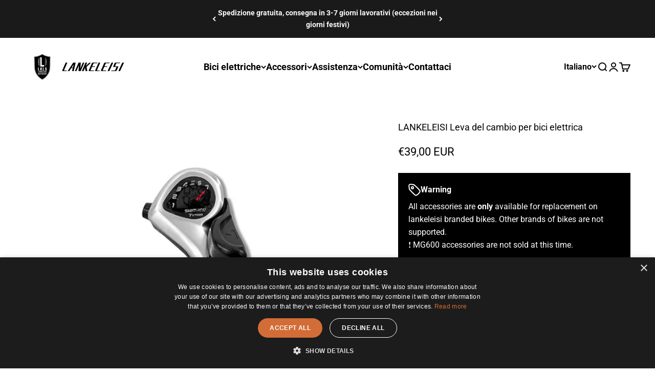

--- FILE ---
content_type: text/html; charset=utf-8
request_url: https://lankeleisi.it/products/gear-shifter-for-lankeleisi-electric-bike
body_size: 43477
content:
<!doctype html>

<html class="no-js" lang="it" dir="ltr">
  <script type="text/javascript" charset="UTF-8" src="//cdn.cookie-script.com/s/22e565f84f7f6ef873d1a0ce38e059a9.js"></script>
  <head>
    <meta charset="utf-8">
    <meta name="viewport" content="width=device-width, initial-scale=1.0, height=device-height, minimum-scale=1.0, maximum-scale=1.0">
    <meta name="theme-color" content="#ffffff">

    <title>LANKELEISI Leva del cambio per bici elettrica</title><meta name="description" content="Le immagini sono solo a scopo illustrativo.Varia da modello a modello. Cambio al pollice, per una regolazione rapida, facile e comoda. La leva del cambio destra è una leva del cambio a 7 velocità di tipo trigger, con una leva per la scalata di marcia e un pulsante azionabile con il pollice per la salita di marcia. Real"><link rel="canonical" href="https://lankeleisi.it/products/gear-shifter-for-lankeleisi-electric-bike"><link rel="shortcut icon" href="//lankeleisi.it/cdn/shop/files/lankeleisi_logo.png?v=1768202171&width=96">
      <link rel="apple-touch-icon" href="//lankeleisi.it/cdn/shop/files/lankeleisi_logo.png?v=1768202171&width=180"><link rel="preconnect" href="https://cdn.shopify.com">
    <link rel="preconnect" href="https://fonts.shopifycdn.com" crossorigin>
    <link rel="dns-prefetch" href="https://productreviews.shopifycdn.com"><link rel="preload" href="//lankeleisi.it/cdn/fonts/roboto/roboto_n7.f38007a10afbbde8976c4056bfe890710d51dec2.woff2" as="font" type="font/woff2" crossorigin><link rel="preload" href="//lankeleisi.it/cdn/fonts/roboto/roboto_n4.2019d890f07b1852f56ce63ba45b2db45d852cba.woff2" as="font" type="font/woff2" crossorigin><meta property="og:type" content="product">
  <meta property="og:title" content="LANKELEISI Leva del cambio per bici elettrica">
  <meta property="product:price:amount" content="39,00">
  <meta property="product:price:currency" content="EUR"><meta property="og:image" content="http://lankeleisi.it/cdn/shop/files/GearShifterForLANKELEISIElectricBike.png?v=1767165695&width=2048">
  <meta property="og:image:secure_url" content="https://lankeleisi.it/cdn/shop/files/GearShifterForLANKELEISIElectricBike.png?v=1767165695&width=2048">
  <meta property="og:image:width" content="780">
  <meta property="og:image:height" content="510"><meta property="og:description" content="Le immagini sono solo a scopo illustrativo.Varia da modello a modello. Cambio al pollice, per una regolazione rapida, facile e comoda. La leva del cambio destra è una leva del cambio a 7 velocità di tipo trigger, con una leva per la scalata di marcia e un pulsante azionabile con il pollice per la salita di marcia. Real"><meta property="og:url" content="https://lankeleisi.it/products/gear-shifter-for-lankeleisi-electric-bike">
<meta property="og:site_name" content="LANKELEISI.IT"><meta name="twitter:card" content="summary"><meta name="twitter:title" content="LANKELEISI Leva del cambio per bici elettrica">
  <meta name="twitter:description" content="Le immagini sono solo a scopo illustrativo.Varia da modello a modello.
Cambio al pollice, per una regolazione rapida, facile e comoda. La leva del cambio destra è una leva del cambio a 7 velocità di tipo trigger, con una leva per la scalata di marcia e un pulsante azionabile con il pollice per la salita di marcia.
Realizzato con materiali resistenti, perfetto per prestazioni ottimali e massima sicurezza e longevità."><meta name="twitter:image" content="https://lankeleisi.it/cdn/shop/files/GearShifterForLANKELEISIElectricBike.png?crop=center&height=1200&v=1767165695&width=1200">
  <meta name="twitter:image:alt" content="">
  <script type="application/ld+json">
  {
    "@context": "https://schema.org",
    "@type": "Product",
    "productID": 10181661262008,
    "offers": [{
          "@type": "Offer",
          "name": "X3000 MAX",
          "availability":"https://schema.org/InStock",
          "price": 39.0,
          "priceCurrency": "EUR",
          "priceValidUntil": "2026-02-01","url": "https://lankeleisi.it/products/gear-shifter-for-lankeleisi-electric-bike?variant=52431860891832"
        },
{
          "@type": "Offer",
          "name": "XT750 Sport",
          "availability":"https://schema.org/InStock",
          "price": 39.0,
          "priceCurrency": "EUR",
          "priceValidUntil": "2026-02-01","url": "https://lankeleisi.it/products/gear-shifter-for-lankeleisi-electric-bike?variant=52431860924600"
        },
{
          "@type": "Offer",
          "name": "XT750PLUS",
          "availability":"https://schema.org/InStock",
          "price": 39.0,
          "priceCurrency": "EUR",
          "priceValidUntil": "2026-02-01","url": "https://lankeleisi.it/products/gear-shifter-for-lankeleisi-electric-bike?variant=52431860957368"
        },
{
          "@type": "Offer",
          "name": "X3000PLUS-UP",
          "availability":"https://schema.org/InStock",
          "price": 39.0,
          "priceCurrency": "EUR",
          "priceValidUntil": "2026-02-01","url": "https://lankeleisi.it/products/gear-shifter-for-lankeleisi-electric-bike?variant=52431860990136"
        },
{
          "@type": "Offer",
          "name": "X3000PLUS",
          "availability":"https://schema.org/InStock",
          "price": 39.0,
          "priceCurrency": "EUR",
          "priceValidUntil": "2026-02-01","url": "https://lankeleisi.it/products/gear-shifter-for-lankeleisi-electric-bike?variant=52431861022904"
        },
{
          "@type": "Offer",
          "name": "G650",
          "availability":"https://schema.org/InStock",
          "price": 39.0,
          "priceCurrency": "EUR",
          "priceValidUntil": "2026-02-01","url": "https://lankeleisi.it/products/gear-shifter-for-lankeleisi-electric-bike?variant=52431861055672"
        },
{
          "@type": "Offer",
          "name": "XC4000",
          "availability":"https://schema.org/InStock",
          "price": 39.0,
          "priceCurrency": "EUR",
          "priceValidUntil": "2026-02-01","url": "https://lankeleisi.it/products/gear-shifter-for-lankeleisi-electric-bike?variant=52431861088440"
        },
{
          "@type": "Offer",
          "name": "MG740",
          "availability":"https://schema.org/InStock",
          "price": 39.0,
          "priceCurrency": "EUR",
          "priceValidUntil": "2026-02-01","url": "https://lankeleisi.it/products/gear-shifter-for-lankeleisi-electric-bike?variant=52431861121208"
        },
{
          "@type": "Offer",
          "name": "ES500PRO",
          "availability":"https://schema.org/InStock",
          "price": 39.0,
          "priceCurrency": "EUR",
          "priceValidUntil": "2026-02-01","url": "https://lankeleisi.it/products/gear-shifter-for-lankeleisi-electric-bike?variant=52431861153976"
        },
{
          "@type": "Offer",
          "name": "XF4000",
          "availability":"https://schema.org/InStock",
          "price": 39.0,
          "priceCurrency": "EUR",
          "priceValidUntil": "2026-02-01","url": "https://lankeleisi.it/products/gear-shifter-for-lankeleisi-electric-bike?variant=52431861186744"
        },
{
          "@type": "Offer",
          "name": "X2000PLUS",
          "availability":"https://schema.org/InStock",
          "price": 39.0,
          "priceCurrency": "EUR",
          "priceValidUntil": "2026-02-01","url": "https://lankeleisi.it/products/gear-shifter-for-lankeleisi-electric-bike?variant=52431861219512"
        },
{
          "@type": "Offer",
          "name": "RV700",
          "availability":"https://schema.org/InStock",
          "price": 39.0,
          "priceCurrency": "EUR",
          "priceValidUntil": "2026-02-01","url": "https://lankeleisi.it/products/gear-shifter-for-lankeleisi-electric-bike?variant=52431861252280"
        },
{
          "@type": "Offer",
          "name": "RV800",
          "availability":"https://schema.org/InStock",
          "price": 39.0,
          "priceCurrency": "EUR",
          "priceValidUntil": "2026-02-01","url": "https://lankeleisi.it/products/gear-shifter-for-lankeleisi-electric-bike?variant=52431861285048"
        }
],"brand": {
      "@type": "Brand",
      "name": "LANKELEISI.IT"
    },
    "name": "LANKELEISI Leva del cambio per bici elettrica",
    "description": "Le immagini sono solo a scopo illustrativo.Varia da modello a modello.\nCambio al pollice, per una regolazione rapida, facile e comoda. La leva del cambio destra è una leva del cambio a 7 velocità di tipo trigger, con una leva per la scalata di marcia e un pulsante azionabile con il pollice per la salita di marcia.\nRealizzato con materiali resistenti, perfetto per prestazioni ottimali e massima sicurezza e longevità.",
    "category": "",
    "url": "https://lankeleisi.it/products/gear-shifter-for-lankeleisi-electric-bike",
    "sku": null,"weight": {
        "@type": "QuantitativeValue",
        "unitCode": "kg",
        "value": 0.0
      },"image": {
      "@type": "ImageObject",
      "url": "https://lankeleisi.it/cdn/shop/files/GearShifterForLANKELEISIElectricBike.png?v=1767165695&width=1024",
      "image": "https://lankeleisi.it/cdn/shop/files/GearShifterForLANKELEISIElectricBike.png?v=1767165695&width=1024",
      "name": "",
      "width": "1024",
      "height": "1024"
    }
  }
  </script>



  <script type="application/ld+json">
  {
    "@context": "https://schema.org",
    "@type": "BreadcrumbList",
  "itemListElement": [{
      "@type": "ListItem",
      "position": 1,
      "name": "Casa",
      "item": "https://lankeleisi.it"
    },{
          "@type": "ListItem",
          "position": 2,
          "name": "LANKELEISI Leva del cambio per bici elettrica",
          "item": "https://lankeleisi.it/products/gear-shifter-for-lankeleisi-electric-bike"
        }]
  }
  </script>

<style>/* Typography (heading) */
  @font-face {
  font-family: Roboto;
  font-weight: 700;
  font-style: normal;
  font-display: fallback;
  src: url("//lankeleisi.it/cdn/fonts/roboto/roboto_n7.f38007a10afbbde8976c4056bfe890710d51dec2.woff2") format("woff2"),
       url("//lankeleisi.it/cdn/fonts/roboto/roboto_n7.94bfdd3e80c7be00e128703d245c207769d763f9.woff") format("woff");
}

@font-face {
  font-family: Roboto;
  font-weight: 700;
  font-style: italic;
  font-display: fallback;
  src: url("//lankeleisi.it/cdn/fonts/roboto/roboto_i7.7ccaf9410746f2c53340607c42c43f90a9005937.woff2") format("woff2"),
       url("//lankeleisi.it/cdn/fonts/roboto/roboto_i7.49ec21cdd7148292bffea74c62c0df6e93551516.woff") format("woff");
}

/* Typography (body) */
  @font-face {
  font-family: Roboto;
  font-weight: 400;
  font-style: normal;
  font-display: fallback;
  src: url("//lankeleisi.it/cdn/fonts/roboto/roboto_n4.2019d890f07b1852f56ce63ba45b2db45d852cba.woff2") format("woff2"),
       url("//lankeleisi.it/cdn/fonts/roboto/roboto_n4.238690e0007583582327135619c5f7971652fa9d.woff") format("woff");
}

@font-face {
  font-family: Roboto;
  font-weight: 400;
  font-style: italic;
  font-display: fallback;
  src: url("//lankeleisi.it/cdn/fonts/roboto/roboto_i4.57ce898ccda22ee84f49e6b57ae302250655e2d4.woff2") format("woff2"),
       url("//lankeleisi.it/cdn/fonts/roboto/roboto_i4.b21f3bd061cbcb83b824ae8c7671a82587b264bf.woff") format("woff");
}

@font-face {
  font-family: Roboto;
  font-weight: 700;
  font-style: normal;
  font-display: fallback;
  src: url("//lankeleisi.it/cdn/fonts/roboto/roboto_n7.f38007a10afbbde8976c4056bfe890710d51dec2.woff2") format("woff2"),
       url("//lankeleisi.it/cdn/fonts/roboto/roboto_n7.94bfdd3e80c7be00e128703d245c207769d763f9.woff") format("woff");
}

@font-face {
  font-family: Roboto;
  font-weight: 700;
  font-style: italic;
  font-display: fallback;
  src: url("//lankeleisi.it/cdn/fonts/roboto/roboto_i7.7ccaf9410746f2c53340607c42c43f90a9005937.woff2") format("woff2"),
       url("//lankeleisi.it/cdn/fonts/roboto/roboto_i7.49ec21cdd7148292bffea74c62c0df6e93551516.woff") format("woff");
}

:root {
    /**
     * ---------------------------------------------------------------------
     * SPACING VARIABLES
     *
     * We are using a spacing inspired from frameworks like Tailwind CSS.
     * ---------------------------------------------------------------------
     */
    --spacing-0-5: 0.125rem; /* 2px */
    --spacing-1: 0.25rem; /* 4px */
    --spacing-1-5: 0.375rem; /* 6px */
    --spacing-2: 0.5rem; /* 8px */
    --spacing-2-5: 0.625rem; /* 10px */
    --spacing-3: 0.75rem; /* 12px */
    --spacing-3-5: 0.875rem; /* 14px */
    --spacing-4: 1rem; /* 16px */
    --spacing-4-5: 1.125rem; /* 18px */
    --spacing-5: 1.25rem; /* 20px */
    --spacing-5-5: 1.375rem; /* 22px */
    --spacing-6: 1.5rem; /* 24px */
    --spacing-6-5: 1.625rem; /* 26px */
    --spacing-7: 1.75rem; /* 28px */
    --spacing-7-5: 1.875rem; /* 30px */
    --spacing-8: 2rem; /* 32px */
    --spacing-8-5: 2.125rem; /* 34px */
    --spacing-9: 2.25rem; /* 36px */
    --spacing-9-5: 2.375rem; /* 38px */
    --spacing-10: 2.5rem; /* 40px */
    --spacing-11: 2.75rem; /* 44px */
    --spacing-12: 3rem; /* 48px */
    --spacing-14: 3.5rem; /* 56px */
    --spacing-16: 4rem; /* 64px */
    --spacing-18: 4.5rem; /* 72px */
    --spacing-20: 5rem; /* 80px */
    --spacing-24: 6rem; /* 96px */
    --spacing-28: 7rem; /* 112px */
    --spacing-32: 8rem; /* 128px */
    --spacing-36: 9rem; /* 144px */
    --spacing-40: 10rem; /* 160px */
    --spacing-44: 11rem; /* 176px */
    --spacing-48: 12rem; /* 192px */
    --spacing-52: 13rem; /* 208px */
    --spacing-56: 14rem; /* 224px */
    --spacing-60: 15rem; /* 240px */
    --spacing-64: 16rem; /* 256px */
    --spacing-72: 18rem; /* 288px */
    --spacing-80: 20rem; /* 320px */
    --spacing-96: 24rem; /* 384px */

    /* Container */
    --container-max-width: 1600px;
    --container-narrow-max-width: 1350px;
    --container-gutter: var(--spacing-5);
    --section-outer-spacing-block: var(--spacing-10);
    --section-inner-max-spacing-block: var(--spacing-9);
    --section-inner-spacing-inline: var(--container-gutter);
    --section-stack-spacing-block: var(--spacing-8);

    /* Grid gutter */
    --grid-gutter: var(--spacing-5);

    /* Product list settings */
    --product-list-row-gap: var(--spacing-8);
    --product-list-column-gap: var(--grid-gutter);

    /* Form settings */
    --input-gap: var(--spacing-2);
    --input-height: 2.625rem;
    --input-padding-inline: var(--spacing-4);

    /* Other sizes */
    --sticky-area-height: calc(var(--sticky-announcement-bar-enabled, 0) * var(--announcement-bar-height, 0px) + var(--sticky-header-enabled, 0) * var(--header-height, 0px));

    /* RTL support */
    --transform-logical-flip: 1;
    --transform-origin-start: left;
    --transform-origin-end: right;

    /**
     * ---------------------------------------------------------------------
     * TYPOGRAPHY
     * ---------------------------------------------------------------------
     */

    /* Font properties */
    --heading-font-family: Roboto, sans-serif;
    --heading-font-weight: 700;
    --heading-font-style: normal;
    --heading-text-transform: normal;
    --heading-letter-spacing: 0.0em;
    --text-font-family: Roboto, sans-serif;
    --text-font-weight: 400;
    --text-font-style: normal;
    --text-letter-spacing: 0.0em;

    /* Font sizes */
    --text-h0: 3rem;
    --text-h1: 2.5rem;
    --text-h2: 2rem;
    --text-h3: 1.5rem;
    --text-h4: 1.375rem;
    --text-h5: 1.125rem;
    --text-h6: 1rem;
    --text-xs: 0.8125rem;
    --text-sm: 0.875rem;
    --text-base: 1.0rem;
    --text-lg: 1.25rem;

    /**
     * ---------------------------------------------------------------------
     * COLORS
     * ---------------------------------------------------------------------
     */

    /* Color settings */--accent: 0 0 0;
    --text-primary: 0 0 0;
    --background-primary: 255 255 255;
    --dialog-background: 255 255 255;
    --border-color: var(--text-color, var(--text-primary)) / 0.12;

    /* Button colors */
    --button-background-primary: 0 0 0;
    --button-text-primary: 255 255 255;
    --button-background-secondary: 210 109 55;
    --button-text-secondary: 255 255 255;

    /* Status colors */
    --success-background: 224 244 232;
    --success-text: 0 163 65;
    --warning-background: 250 237 231;
    --warning-text: 210 109 55;
    --error-background: 254 231 231;
    --error-text: 248 58 58;

    /* Product colors */
    --on-sale-text: 210 109 55;
    --on-sale-badge-background: 210 109 55;
    --on-sale-badge-text: 255 255 255;
    --sold-out-badge-background: 0 0 0;
    --sold-out-badge-text: 255 255 255;
    --primary-badge-background: 30 49 106;
    --primary-badge-text: 255 255 255;
    --star-color: 210 109 55;
    --product-card-background: 255 255 255;
    --product-card-text: 0 0 0;

    /* Header colors */
    --header-background: 255 255 255;
    --header-text: 0 0 0;

    /* Footer colors */
    --footer-background: 0 0 0;
    --footer-text: 255 255 255;

    /* Rounded variables (used for border radius) */
    --rounded-xs: 0.0rem;
    --rounded-sm: 0.0rem;
    --rounded: 0.0rem;
    --rounded-lg: 0.0rem;
    --rounded-full: 9999px;

    --rounded-button: 0.625rem;
    --rounded-input: 0.0rem;

    /* Box shadow */
    --shadow-sm: 0 2px 8px rgb(var(--text-primary) / 0.0);
    --shadow: 0 5px 15px rgb(var(--text-primary) / 0.0);
    --shadow-md: 0 5px 30px rgb(var(--text-primary) / 0.0);
    --shadow-block: 0px 0px 50px rgb(var(--text-primary) / 0.0);

    /**
     * ---------------------------------------------------------------------
     * OTHER
     * ---------------------------------------------------------------------
     */

    --cursor-close-svg-url: url(//lankeleisi.it/cdn/shop/t/7/assets/cursor-close.svg?v=147174565022153725511766567200);
    --cursor-zoom-in-svg-url: url(//lankeleisi.it/cdn/shop/t/7/assets/cursor-zoom-in.svg?v=154953035094101115921766567201);
    --cursor-zoom-out-svg-url: url(//lankeleisi.it/cdn/shop/t/7/assets/cursor-zoom-out.svg?v=16155520337305705181766567201);
    --checkmark-svg-url: url(//lankeleisi.it/cdn/shop/t/7/assets/checkmark.svg?v=77552481021870063511766567201);
  }

  [dir="rtl"]:root {
    /* RTL support */
    --transform-logical-flip: -1;
    --transform-origin-start: right;
    --transform-origin-end: left;
  }

  @media screen and (min-width: 700px) {
    :root {
      /* Typography (font size) */
      --text-h0: 4rem;
      --text-h1: 3rem;
      --text-h2: 2.5rem;
      --text-h3: 2rem;
      --text-h4: 1.625rem;
      --text-h5: 1.25rem;
      --text-h6: 1.125rem;

      --text-xs: 0.875rem;
      --text-sm: 1.0rem;
      --text-base: 1.125rem;
      --text-lg: 1.375rem;

      /* Spacing */
      --container-gutter: 2rem;
      --section-outer-spacing-block: var(--spacing-14);
      --section-inner-max-spacing-block: var(--spacing-10);
      --section-inner-spacing-inline: var(--spacing-10);
      --section-stack-spacing-block: var(--spacing-12);

      /* Grid gutter */
      --grid-gutter: var(--spacing-6);

      /* Product list settings */
      --product-list-row-gap: var(--spacing-12);

      /* Form settings */
      --input-gap: 1rem;
      --input-height: 3.125rem;
      --input-padding-inline: var(--spacing-5);
    }
  }

  @media screen and (min-width: 1000px) {
    :root {
      /* Spacing settings */
      --container-gutter: var(--spacing-12);
      --section-outer-spacing-block: var(--spacing-16);
      --section-inner-max-spacing-block: var(--spacing-14);
      --section-inner-spacing-inline: var(--spacing-14);
      --section-stack-spacing-block: var(--spacing-12);
    }
  }

  @media screen and (min-width: 1150px) {
    :root {
      /* Spacing settings */
      --container-gutter: var(--spacing-12);
      --section-outer-spacing-block: var(--spacing-16);
      --section-inner-max-spacing-block: var(--spacing-14);
      --section-inner-spacing-inline: var(--spacing-14);
      --section-stack-spacing-block: var(--spacing-12);
    }
  }

  @media screen and (min-width: 1400px) {
    :root {
      /* Typography (font size) */
      --text-h0: 5rem;
      --text-h1: 3.75rem;
      --text-h2: 3rem;
      --text-h3: 2.25rem;
      --text-h4: 2rem;
      --text-h5: 1.5rem;
      --text-h6: 1.25rem;

      --section-outer-spacing-block: var(--spacing-20);
      --section-inner-max-spacing-block: var(--spacing-16);
      --section-inner-spacing-inline: var(--spacing-16);
    }
  }

  @media screen and (min-width: 1600px) {
    :root {
      --section-outer-spacing-block: var(--spacing-20);
      --section-inner-max-spacing-block: var(--spacing-18);
      --section-inner-spacing-inline: var(--spacing-18);
    }
  }

  /**
   * ---------------------------------------------------------------------
   * LIQUID DEPENDANT CSS
   *
   * Our main CSS is Liquid free, but some very specific features depend on
   * theme settings, so we have them here
   * ---------------------------------------------------------------------
   */@media screen and (pointer: fine) {
        /* The !important are for the Shopify Payment button to ensure we override the default from Shopify styles */
        .button:not([disabled]):not(.button--outline):hover, .btn:not([disabled]):hover, .shopify-payment-button__button--unbranded:not([disabled]):hover {
          background-color: transparent !important;
          color: rgb(var(--button-outline-color) / var(--button-background-opacity, 1)) !important;
          box-shadow: inset 0 0 0 2px currentColor !important;
        }

        .button--outline:not([disabled]):hover {
          background: rgb(var(--button-background));
          color: rgb(var(--button-text-color));
          box-shadow: inset 0 0 0 2px rgb(var(--button-background));
        }
      }</style><script>
  document.documentElement.classList.replace('no-js', 'js');

  // This allows to expose several variables to the global scope, to be used in scripts
  window.themeVariables = {
    settings: {
      showPageTransition: false,
      headingApparition: "split_fade",
      pageType: "product",
      moneyFormat: "€{{amount_with_comma_separator}}",
      moneyWithCurrencyFormat: "€{{amount_with_comma_separator}} EUR",
      currencyCodeEnabled: true,
      cartType: "drawer",
      showDiscount: true,
      discountMode: "percentage"
    },

    strings: {
      accessibilityClose: "Vicino",
      accessibilityNext: "Prossimo",
      accessibilityPrevious: "Precedente",
      addToCartButton: "Aggiungi al carrello",
      soldOutButton: "Esaurito",
      preOrderButton: "Ordine prestabilito",
      unavailableButton: "Non disponibile",
      closeGallery: "Chiudi galleria",
      zoomGallery: "Zoom",
      errorGallery: "Immagine non può essere caricata",
      soldOutBadge: "Esaurito",
      discountBadge: "Salva @@",
      sku: "Codice articolo:",
      searchNoResults: "Nessun risultato trovato.",
      addOrderNote: "Aggiungi nota all\u0026#39;ordine",
      editOrderNote: "Modifica nota ordine",
      shippingEstimatorNoResults: "Spiacenti, non effettuiamo spedizioni al tuo indirizzo.",
      shippingEstimatorOneResult: "C\u0026#39;è una tariffa di spedizione per il tuo indirizzo:",
      shippingEstimatorMultipleResults: "Ci sono diverse tariffe di spedizione per il tuo indirizzo:",
      shippingEstimatorError: "Si è verificato uno o più errori durante il recupero delle tariffe di spedizione:"
    },

    breakpoints: {
      'sm': 'screen and (min-width: 700px)',
      'md': 'screen and (min-width: 1000px)',
      'lg': 'screen and (min-width: 1150px)',
      'xl': 'screen and (min-width: 1400px)',

      'sm-max': 'screen and (max-width: 699px)',
      'md-max': 'screen and (max-width: 999px)',
      'lg-max': 'screen and (max-width: 1149px)',
      'xl-max': 'screen and (max-width: 1399px)'
    }
  };// For detecting native share
  document.documentElement.classList.add(`native-share--${navigator.share ? 'enabled' : 'disabled'}`);// We save the product ID in local storage to be eventually used for recently viewed section
    try {
      const recentlyViewedProducts = new Set(JSON.parse(localStorage.getItem('theme:recently-viewed-products') || '[]'));

      recentlyViewedProducts.delete(10181661262008); // Delete first to re-move the product
      recentlyViewedProducts.add(10181661262008);

      localStorage.setItem('theme:recently-viewed-products', JSON.stringify(Array.from(recentlyViewedProducts.values()).reverse()));
    } catch (e) {
      // Safari in private mode does not allow setting item, we silently fail
    }</script><script type="module" src="//lankeleisi.it/cdn/shop/t/7/assets/vendor.min.js?v=52426788336887041471766567178"></script>
    <script type="module" src="//lankeleisi.it/cdn/shop/t/7/assets/theme.js?v=52859420375784683651768291525"></script>
    <script type="module" src="//lankeleisi.it/cdn/shop/t/7/assets/sections.js?v=25416520464894210801768295758"></script>
    <script src="//lankeleisi.it/cdn/shop/t/7/assets/swiper-bundle.min.js?v=173760497893910219551766567178"></script>
    <script src="//lankeleisi.it/cdn/shop/t/7/assets/jquery-2.2.3.min.js?v=58211863146907186831766567178"></script>
    <script>window.performance && window.performance.mark && window.performance.mark('shopify.content_for_header.start');</script><meta id="shopify-digital-wallet" name="shopify-digital-wallet" content="/92928704696/digital_wallets/dialog">
<meta name="shopify-checkout-api-token" content="673a9fe2d758854686f8bd0daebea570">
<meta id="in-context-paypal-metadata" data-shop-id="92928704696" data-venmo-supported="false" data-environment="production" data-locale="it_IT" data-paypal-v4="true" data-currency="EUR">
<link rel="alternate" hreflang="x-default" href="https://lankeleisi.it/products/gear-shifter-for-lankeleisi-electric-bike">
<link rel="alternate" hreflang="it" href="https://lankeleisi.it/products/gear-shifter-for-lankeleisi-electric-bike">
<link rel="alternate" hreflang="en" href="https://lankeleisi.it/en/products/gear-shifter-for-lankeleisi-electric-bike">
<link rel="alternate" type="application/json+oembed" href="https://lankeleisi.it/products/gear-shifter-for-lankeleisi-electric-bike.oembed">
<script async="async" src="/checkouts/internal/preloads.js?locale=it-AT"></script>
<script id="shopify-features" type="application/json">{"accessToken":"673a9fe2d758854686f8bd0daebea570","betas":["rich-media-storefront-analytics"],"domain":"lankeleisi.it","predictiveSearch":true,"shopId":92928704696,"locale":"it"}</script>
<script>var Shopify = Shopify || {};
Shopify.shop = "fddmbi-16.myshopify.com";
Shopify.locale = "it";
Shopify.currency = {"active":"EUR","rate":"1.0"};
Shopify.country = "AT";
Shopify.theme = {"name":"theme-export-lankeleisi-bikes-com-lankeleisi-i","id":183258251448,"schema_name":"Impact","schema_version":"5.2.0","theme_store_id":null,"role":"main"};
Shopify.theme.handle = "null";
Shopify.theme.style = {"id":null,"handle":null};
Shopify.cdnHost = "lankeleisi.it/cdn";
Shopify.routes = Shopify.routes || {};
Shopify.routes.root = "/";</script>
<script type="module">!function(o){(o.Shopify=o.Shopify||{}).modules=!0}(window);</script>
<script>!function(o){function n(){var o=[];function n(){o.push(Array.prototype.slice.apply(arguments))}return n.q=o,n}var t=o.Shopify=o.Shopify||{};t.loadFeatures=n(),t.autoloadFeatures=n()}(window);</script>
<script id="shop-js-analytics" type="application/json">{"pageType":"product"}</script>
<script defer="defer" async type="module" src="//lankeleisi.it/cdn/shopifycloud/shop-js/modules/v2/client.init-shop-cart-sync_DXGljDCh.it.esm.js"></script>
<script defer="defer" async type="module" src="//lankeleisi.it/cdn/shopifycloud/shop-js/modules/v2/chunk.common_Dby6QE3M.esm.js"></script>
<script type="module">
  await import("//lankeleisi.it/cdn/shopifycloud/shop-js/modules/v2/client.init-shop-cart-sync_DXGljDCh.it.esm.js");
await import("//lankeleisi.it/cdn/shopifycloud/shop-js/modules/v2/chunk.common_Dby6QE3M.esm.js");

  window.Shopify.SignInWithShop?.initShopCartSync?.({"fedCMEnabled":true,"windoidEnabled":true});

</script>
<script>(function() {
  var isLoaded = false;
  function asyncLoad() {
    if (isLoaded) return;
    isLoaded = true;
    var urls = ["\/\/cdn.shopify.com\/proxy\/7c8b8e4f5cf4c86461de03d890db779acae7e9facee239a76fd7f45045a264a7\/api.goaffpro.com\/loader.js?shop=fddmbi-16.myshopify.com\u0026sp-cache-control=cHVibGljLCBtYXgtYWdlPTkwMA","https:\/\/mds.oceanpayment.com\/assets\/shopifylogo\/visa,mastercard,maestro,jcb,american_express,diners_club,discover,klarna.js?shop=fddmbi-16.myshopify.com"];
    for (var i = 0; i < urls.length; i++) {
      var s = document.createElement('script');
      s.type = 'text/javascript';
      s.async = true;
      s.src = urls[i];
      var x = document.getElementsByTagName('script')[0];
      x.parentNode.insertBefore(s, x);
    }
  };
  if(window.attachEvent) {
    window.attachEvent('onload', asyncLoad);
  } else {
    window.addEventListener('load', asyncLoad, false);
  }
})();</script>
<script id="__st">var __st={"a":92928704696,"offset":28800,"reqid":"b762ee67-b8ad-4a54-bb54-417559cbb755-1769014499","pageurl":"lankeleisi.it\/products\/gear-shifter-for-lankeleisi-electric-bike","u":"4e94bb69466f","p":"product","rtyp":"product","rid":10181661262008};</script>
<script>window.ShopifyPaypalV4VisibilityTracking = true;</script>
<script id="captcha-bootstrap">!function(){'use strict';const t='contact',e='account',n='new_comment',o=[[t,t],['blogs',n],['comments',n],[t,'customer']],c=[[e,'customer_login'],[e,'guest_login'],[e,'recover_customer_password'],[e,'create_customer']],r=t=>t.map((([t,e])=>`form[action*='/${t}']:not([data-nocaptcha='true']) input[name='form_type'][value='${e}']`)).join(','),a=t=>()=>t?[...document.querySelectorAll(t)].map((t=>t.form)):[];function s(){const t=[...o],e=r(t);return a(e)}const i='password',u='form_key',d=['recaptcha-v3-token','g-recaptcha-response','h-captcha-response',i],f=()=>{try{return window.sessionStorage}catch{return}},m='__shopify_v',_=t=>t.elements[u];function p(t,e,n=!1){try{const o=window.sessionStorage,c=JSON.parse(o.getItem(e)),{data:r}=function(t){const{data:e,action:n}=t;return t[m]||n?{data:e,action:n}:{data:t,action:n}}(c);for(const[e,n]of Object.entries(r))t.elements[e]&&(t.elements[e].value=n);n&&o.removeItem(e)}catch(o){console.error('form repopulation failed',{error:o})}}const l='form_type',E='cptcha';function T(t){t.dataset[E]=!0}const w=window,h=w.document,L='Shopify',v='ce_forms',y='captcha';let A=!1;((t,e)=>{const n=(g='f06e6c50-85a8-45c8-87d0-21a2b65856fe',I='https://cdn.shopify.com/shopifycloud/storefront-forms-hcaptcha/ce_storefront_forms_captcha_hcaptcha.v1.5.2.iife.js',D={infoText:'Protetto da hCaptcha',privacyText:'Privacy',termsText:'Termini'},(t,e,n)=>{const o=w[L][v],c=o.bindForm;if(c)return c(t,g,e,D).then(n);var r;o.q.push([[t,g,e,D],n]),r=I,A||(h.body.append(Object.assign(h.createElement('script'),{id:'captcha-provider',async:!0,src:r})),A=!0)});var g,I,D;w[L]=w[L]||{},w[L][v]=w[L][v]||{},w[L][v].q=[],w[L][y]=w[L][y]||{},w[L][y].protect=function(t,e){n(t,void 0,e),T(t)},Object.freeze(w[L][y]),function(t,e,n,w,h,L){const[v,y,A,g]=function(t,e,n){const i=e?o:[],u=t?c:[],d=[...i,...u],f=r(d),m=r(i),_=r(d.filter((([t,e])=>n.includes(e))));return[a(f),a(m),a(_),s()]}(w,h,L),I=t=>{const e=t.target;return e instanceof HTMLFormElement?e:e&&e.form},D=t=>v().includes(t);t.addEventListener('submit',(t=>{const e=I(t);if(!e)return;const n=D(e)&&!e.dataset.hcaptchaBound&&!e.dataset.recaptchaBound,o=_(e),c=g().includes(e)&&(!o||!o.value);(n||c)&&t.preventDefault(),c&&!n&&(function(t){try{if(!f())return;!function(t){const e=f();if(!e)return;const n=_(t);if(!n)return;const o=n.value;o&&e.removeItem(o)}(t);const e=Array.from(Array(32),(()=>Math.random().toString(36)[2])).join('');!function(t,e){_(t)||t.append(Object.assign(document.createElement('input'),{type:'hidden',name:u})),t.elements[u].value=e}(t,e),function(t,e){const n=f();if(!n)return;const o=[...t.querySelectorAll(`input[type='${i}']`)].map((({name:t})=>t)),c=[...d,...o],r={};for(const[a,s]of new FormData(t).entries())c.includes(a)||(r[a]=s);n.setItem(e,JSON.stringify({[m]:1,action:t.action,data:r}))}(t,e)}catch(e){console.error('failed to persist form',e)}}(e),e.submit())}));const S=(t,e)=>{t&&!t.dataset[E]&&(n(t,e.some((e=>e===t))),T(t))};for(const o of['focusin','change'])t.addEventListener(o,(t=>{const e=I(t);D(e)&&S(e,y())}));const B=e.get('form_key'),M=e.get(l),P=B&&M;t.addEventListener('DOMContentLoaded',(()=>{const t=y();if(P)for(const e of t)e.elements[l].value===M&&p(e,B);[...new Set([...A(),...v().filter((t=>'true'===t.dataset.shopifyCaptcha))])].forEach((e=>S(e,t)))}))}(h,new URLSearchParams(w.location.search),n,t,e,['guest_login'])})(!0,!0)}();</script>
<script integrity="sha256-4kQ18oKyAcykRKYeNunJcIwy7WH5gtpwJnB7kiuLZ1E=" data-source-attribution="shopify.loadfeatures" defer="defer" src="//lankeleisi.it/cdn/shopifycloud/storefront/assets/storefront/load_feature-a0a9edcb.js" crossorigin="anonymous"></script>
<script data-source-attribution="shopify.dynamic_checkout.dynamic.init">var Shopify=Shopify||{};Shopify.PaymentButton=Shopify.PaymentButton||{isStorefrontPortableWallets:!0,init:function(){window.Shopify.PaymentButton.init=function(){};var t=document.createElement("script");t.src="https://lankeleisi.it/cdn/shopifycloud/portable-wallets/latest/portable-wallets.it.js",t.type="module",document.head.appendChild(t)}};
</script>
<script data-source-attribution="shopify.dynamic_checkout.buyer_consent">
  function portableWalletsHideBuyerConsent(e){var t=document.getElementById("shopify-buyer-consent"),n=document.getElementById("shopify-subscription-policy-button");t&&n&&(t.classList.add("hidden"),t.setAttribute("aria-hidden","true"),n.removeEventListener("click",e))}function portableWalletsShowBuyerConsent(e){var t=document.getElementById("shopify-buyer-consent"),n=document.getElementById("shopify-subscription-policy-button");t&&n&&(t.classList.remove("hidden"),t.removeAttribute("aria-hidden"),n.addEventListener("click",e))}window.Shopify?.PaymentButton&&(window.Shopify.PaymentButton.hideBuyerConsent=portableWalletsHideBuyerConsent,window.Shopify.PaymentButton.showBuyerConsent=portableWalletsShowBuyerConsent);
</script>
<script data-source-attribution="shopify.dynamic_checkout.cart.bootstrap">document.addEventListener("DOMContentLoaded",(function(){function t(){return document.querySelector("shopify-accelerated-checkout-cart, shopify-accelerated-checkout")}if(t())Shopify.PaymentButton.init();else{new MutationObserver((function(e,n){t()&&(Shopify.PaymentButton.init(),n.disconnect())})).observe(document.body,{childList:!0,subtree:!0})}}));
</script>
<script id='scb4127' type='text/javascript' async='' src='https://lankeleisi.it/cdn/shopifycloud/privacy-banner/storefront-banner.js'></script><link id="shopify-accelerated-checkout-styles" rel="stylesheet" media="screen" href="https://lankeleisi.it/cdn/shopifycloud/portable-wallets/latest/accelerated-checkout-backwards-compat.css" crossorigin="anonymous">
<style id="shopify-accelerated-checkout-cart">
        #shopify-buyer-consent {
  margin-top: 1em;
  display: inline-block;
  width: 100%;
}

#shopify-buyer-consent.hidden {
  display: none;
}

#shopify-subscription-policy-button {
  background: none;
  border: none;
  padding: 0;
  text-decoration: underline;
  font-size: inherit;
  cursor: pointer;
}

#shopify-subscription-policy-button::before {
  box-shadow: none;
}

      </style>
<link rel="stylesheet" media="screen" href="//lankeleisi.it/cdn/shop/t/7/compiled_assets/styles.css?v=4099">
<script>window.performance && window.performance.mark && window.performance.mark('shopify.content_for_header.end');</script>
<link href="//lankeleisi.it/cdn/shop/t/7/assets/theme.css?v=68608054927804737001766567178" rel="stylesheet" type="text/css" media="all" /><link href="//lankeleisi.it/cdn/shop/t/7/assets/swiper-bundle.min.css?v=166069178798131118111766567178" rel="stylesheet" type="text/css" media="all" /><script data-cs-plugin='shopify' src="https://cdn.cookie-script.com/s/22e565f84f7f6ef873d1a0ce38e059a9.js"></script>

<!-- BEGIN app block: shopify://apps/cookieyes-gdpr-cookie-banner/blocks/app-embed/44e5ef64-bf2c-4188-838c-6f3b0716b8e4 -->


  <script
    async
    id="cookieyes"
    type="text/javascript"
    src="https://cdn-cookieyes.com/client_data/25867a2202625711d7015bee6516545a/script.js"
  ></script>


 <!-- END app block --><!-- BEGIN app block: shopify://apps/shipguard-protection/blocks/shipping-protection/ef00eb11-e15d-4475-b4ba-97fb1a47bd59 -->
<link href="https://cdn.shopify.com/extensions/019bc131-dd83-7523-b9fe-e932511a2493/shipping-protection-new-remix-555/assets/cart-api.iife.js" as="script" rel="preload">
<link href="https://cdn.shopify.com/extensions/019bc131-dd83-7523-b9fe-e932511a2493/shipping-protection-new-remix-555/assets/query-selector-live.iife.js" as="script" rel="preload">
<link href="https://cdn.shopify.com/extensions/019bc131-dd83-7523-b9fe-e932511a2493/shipping-protection-new-remix-555/assets/package-protection.iife.js" as="script" rel="preload">





  
  
  <script>
    console.log('%c 👋 WELCOME TO %c SHIPGUARD:SHIPPING PROTECTION %c', 'background:#006eff;padding:2px 1px;border-radius:3px 0 0 3px;color:#fff', 'background: #3C7723 ;padding:2px 1px;border-radius:0 3px 3px 0;color:#fff', 'background:transparent');
    
    window.WeNexusElementSelectorScriptURL = 'https://cdn.shopify.com/extensions/019bc131-dd83-7523-b9fe-e932511a2493/shipping-protection-new-remix-555/assets/element-selector.iife.js';
    window.WeNexusShipGuardPackageProtectionSettings = {"checkoutButtonStyle":{"protectedCheckoutButton":{"fontSize":"16","textColor":"#ffffff","buttonText":"Checkout","fontWeight":"bold","description":"100% Covers Damage, Lost \u0026 Theft","buttonRadius":5,"backgroundColor":"#2ba33d","buttonTextSuffix":"Shipping Protection","descriptionFontSize":"12","descriptionFontWeight":"normal"},"regularCheckoutButton":{"fontSize":14,"textColor":"#000000","buttonText":"Checkout Without Protection","buttonType":"button","fontWeight":"normal","borderColor":"#000000","buttonColor":"#ffffff","buttonRadius":5},"regularViewButton":{"fontSize":16,"textColor":"#000000","buttonType":"button","fontWeight":"normal","borderColor":"#cdcdcd","buttonColor":"#ffffff","buttonRadius":5}},"checkoutEnable":false,"enabled":true,"fixedMultiplePlan":[{"cartMaxPrice":"","cartMinPrice":"","protectionFees":""}],"geoLocation":[],"haveGeoLocation":false,"packageProtectionProductAndVariants":[],"productHideSwitch":false,"productVariants":[{"id":"52472861556920","price":"6.00"},{"id":"52472861589688","price":"10.98"},{"id":"52472861622456","price":"15.96"},{"id":"52472861655224","price":"20.94"},{"id":"52472861687992","price":"25.92"},{"id":"52472861720760","price":"30.90"},{"id":"52472861753528","price":"35.88"},{"id":"52472861786296","price":"40.86"},{"id":"52472861819064","price":"45.84"},{"id":"52472861851832","price":"50.82"},{"id":"52472861884600","price":"55.80"},{"id":"52472861917368","price":"60.78"},{"id":"52472861950136","price":"65.76"},{"id":"52472861982904","price":"70.74"},{"id":"52472862015672","price":"75.72"},{"id":"52472862048440","price":"80.70"},{"id":"52472862081208","price":"85.68"},{"id":"52472862113976","price":"90.66"},{"id":"52472862146744","price":"95.64"},{"id":"52472862179512","price":"100.62"},{"id":"52472862212280","price":"105.60"},{"id":"52472862245048","price":"110.58"},{"id":"52472862277816","price":"115.56"},{"id":"52472862310584","price":"120.54"},{"id":"52472862343352","price":"125.52"},{"id":"52472862376120","price":"130.50"},{"id":"52472862408888","price":"135.48"},{"id":"52472862441656","price":"140.46"},{"id":"52472862474424","price":"145.44"},{"id":"52472862507192","price":"150.42"},{"id":"52472862539960","price":"155.40"},{"id":"52472862572728","price":"160.38"},{"id":"52472862605496","price":"165.36"},{"id":"52472862638264","price":"170.34"},{"id":"52472862671032","price":"175.32"},{"id":"52472862703800","price":"180.30"},{"id":"52472862736568","price":"185.28"},{"id":"52472862769336","price":"190.26"},{"id":"52472862802104","price":"195.24"},{"id":"52472862834872","price":"200.22"},{"id":"52472862867640","price":"205.20"},{"id":"52472862900408","price":"210.18"},{"id":"52472862933176","price":"215.16"},{"id":"52472862965944","price":"220.14"},{"id":"52472862998712","price":"225.12"},{"id":"52472863031480","price":"230.10"},{"id":"52472863064248","price":"235.08"},{"id":"52472863097016","price":"240.06"},{"id":"52472863129784","price":"245.04"},{"id":"52472863162552","price":"250.02"},{"id":"52472863195320","price":"255.00"},{"id":"52472863228088","price":"259.98"},{"id":"52472863260856","price":"264.96"},{"id":"52472863293624","price":"269.94"},{"id":"52472863326392","price":"274.92"},{"id":"52472863359160","price":"279.90"},{"id":"52472863391928","price":"284.88"},{"id":"52472863424696","price":"289.86"},{"id":"52472863457464","price":"294.84"},{"id":"52472863490232","price":"299.82"},{"id":"52472863523000","price":"304.80"},{"id":"52472863555768","price":"309.78"},{"id":"52472863588536","price":"314.76"},{"id":"52472863621304","price":"319.74"},{"id":"52472863654072","price":"324.72"},{"id":"52472863686840","price":"329.70"},{"id":"52472863719608","price":"334.68"},{"id":"52472863752376","price":"339.66"},{"id":"52472863785144","price":"344.64"},{"id":"52472863817912","price":"349.62"},{"id":"52472863850680","price":"354.60"},{"id":"52472863883448","price":"359.58"},{"id":"52472863916216","price":"364.56"},{"id":"52472863948984","price":"369.54"},{"id":"52472863981752","price":"374.52"},{"id":"52472864014520","price":"379.50"},{"id":"52472864047288","price":"384.48"},{"id":"52472864080056","price":"389.46"},{"id":"52472864112824","price":"394.44"},{"id":"52472864145592","price":"399.42"},{"id":"52472864178360","price":"404.40"},{"id":"52472864211128","price":"409.38"},{"id":"52472864243896","price":"414.36"},{"id":"52472864276664","price":"419.34"},{"id":"52472864309432","price":"424.32"},{"id":"52472864342200","price":"429.30"},{"id":"52472864374968","price":"434.28"},{"id":"52472864407736","price":"439.26"},{"id":"52472864440504","price":"444.24"},{"id":"52472864473272","price":"449.22"},{"id":"52472864506040","price":"454.20"},{"id":"52472864538808","price":"459.18"},{"id":"52472864571576","price":"464.16"},{"id":"52472864604344","price":"469.14"},{"id":"52472864637112","price":"474.12"},{"id":"52472864669880","price":"479.10"},{"id":"52472864702648","price":"484.08"},{"id":"52472864735416","price":"489.06"},{"id":"52472864768184","price":"494.04"},{"id":"52472864800952","price":"499.02"}],"widgetColorData":{"switchColor":"#6bce6a","widgetTitleColor":"#000000","widgetDescriptionColor":"#000000","widgetPolicyIconColor":"#002ff4","widgetBackgroundColor":"#f9f9f9","widgetBorderColor":"#f9f9f9","widgetBorderWidth":"0"},"widgetSettingsData":{"disabledDescription":"Non saremo responsabili per oggetti smarriti, danneggiati o rubati.","enabledDescription":"Copre al 100% danni, smarrimento e furto","insurancePriceType":"PERCENTAGE","insuranceDisplayButton":false,"percentage":"2","cssSelector":"","widgetTemplate":"template-1","showOnCartPage":true,"showOnMiniCart":false,"defaultSetting":true,"policyUrl":"","policyType":"NONE","policyText":"","storeFrontLog":true,"showViewCart":false,"widgetStyle":"default","iconUrl":"https:\/\/shipguard.nyc3.cdn.digitaloceanspaces.com\/ShipGuard-Widget-Assets\/widget-icon\/package-icon-black.png","minPrice":"6","maxPrice":"499","position":"BEFORE","enabled":true,"title":"Protezione del pacch","price":"0","css":""}};
    window.wenexusShippingProtectionProduct = {"id":10190895120568,"title":"Package Protection","handle":"shipguard-shipping-protection","description":null,"published_at":"2026-01-14T18:08:29+08:00","created_at":"2026-01-13T17:18:34+08:00","vendor":"LANKELEISI.IT","type":"Wenexus-Warranty","tags":["insurancetype-percentage","wenexus-insurance"],"price":600,"price_min":600,"price_max":49902,"available":true,"price_varies":true,"compare_at_price":null,"compare_at_price_min":0,"compare_at_price_max":0,"compare_at_price_varies":false,"variants":[{"id":52472861556920,"title":"6.00","option1":"6.00","option2":null,"option3":null,"sku":"wenexus-shipping-protection","requires_shipping":false,"taxable":false,"featured_image":null,"available":true,"name":"Package Protection - 6.00","public_title":"6.00","options":["6.00"],"price":600,"weight":0,"compare_at_price":null,"inventory_management":null,"barcode":null,"requires_selling_plan":false,"selling_plan_allocations":[]},{"id":52472861589688,"title":"10.98","option1":"10.98","option2":null,"option3":null,"sku":"wenexus-shipping-protection","requires_shipping":false,"taxable":false,"featured_image":null,"available":true,"name":"Package Protection - 10.98","public_title":"10.98","options":["10.98"],"price":1098,"weight":0,"compare_at_price":null,"inventory_management":null,"barcode":null,"requires_selling_plan":false,"selling_plan_allocations":[]},{"id":52472861622456,"title":"15.96","option1":"15.96","option2":null,"option3":null,"sku":"wenexus-shipping-protection","requires_shipping":false,"taxable":false,"featured_image":null,"available":true,"name":"Package Protection - 15.96","public_title":"15.96","options":["15.96"],"price":1596,"weight":0,"compare_at_price":null,"inventory_management":null,"barcode":null,"requires_selling_plan":false,"selling_plan_allocations":[]},{"id":52472861655224,"title":"20.94","option1":"20.94","option2":null,"option3":null,"sku":"wenexus-shipping-protection","requires_shipping":false,"taxable":false,"featured_image":null,"available":true,"name":"Package Protection - 20.94","public_title":"20.94","options":["20.94"],"price":2094,"weight":0,"compare_at_price":null,"inventory_management":null,"barcode":null,"requires_selling_plan":false,"selling_plan_allocations":[]},{"id":52472861687992,"title":"25.92","option1":"25.92","option2":null,"option3":null,"sku":"wenexus-shipping-protection","requires_shipping":false,"taxable":false,"featured_image":null,"available":true,"name":"Package Protection - 25.92","public_title":"25.92","options":["25.92"],"price":2592,"weight":0,"compare_at_price":null,"inventory_management":null,"barcode":null,"requires_selling_plan":false,"selling_plan_allocations":[]},{"id":52472861720760,"title":"30.90","option1":"30.90","option2":null,"option3":null,"sku":"wenexus-shipping-protection","requires_shipping":false,"taxable":false,"featured_image":null,"available":true,"name":"Package Protection - 30.90","public_title":"30.90","options":["30.90"],"price":3090,"weight":0,"compare_at_price":null,"inventory_management":null,"barcode":null,"requires_selling_plan":false,"selling_plan_allocations":[]},{"id":52472861753528,"title":"35.88","option1":"35.88","option2":null,"option3":null,"sku":"wenexus-shipping-protection","requires_shipping":false,"taxable":false,"featured_image":null,"available":true,"name":"Package Protection - 35.88","public_title":"35.88","options":["35.88"],"price":3588,"weight":0,"compare_at_price":null,"inventory_management":null,"barcode":null,"requires_selling_plan":false,"selling_plan_allocations":[]},{"id":52472861786296,"title":"40.86","option1":"40.86","option2":null,"option3":null,"sku":"wenexus-shipping-protection","requires_shipping":false,"taxable":false,"featured_image":null,"available":true,"name":"Package Protection - 40.86","public_title":"40.86","options":["40.86"],"price":4086,"weight":0,"compare_at_price":null,"inventory_management":null,"barcode":null,"requires_selling_plan":false,"selling_plan_allocations":[]},{"id":52472861819064,"title":"45.84","option1":"45.84","option2":null,"option3":null,"sku":"wenexus-shipping-protection","requires_shipping":false,"taxable":false,"featured_image":null,"available":true,"name":"Package Protection - 45.84","public_title":"45.84","options":["45.84"],"price":4584,"weight":0,"compare_at_price":null,"inventory_management":null,"barcode":null,"requires_selling_plan":false,"selling_plan_allocations":[]},{"id":52472861851832,"title":"50.82","option1":"50.82","option2":null,"option3":null,"sku":"wenexus-shipping-protection","requires_shipping":false,"taxable":false,"featured_image":null,"available":true,"name":"Package Protection - 50.82","public_title":"50.82","options":["50.82"],"price":5082,"weight":0,"compare_at_price":null,"inventory_management":null,"barcode":null,"requires_selling_plan":false,"selling_plan_allocations":[]},{"id":52472861884600,"title":"55.80","option1":"55.80","option2":null,"option3":null,"sku":"wenexus-shipping-protection","requires_shipping":false,"taxable":false,"featured_image":null,"available":true,"name":"Package Protection - 55.80","public_title":"55.80","options":["55.80"],"price":5580,"weight":0,"compare_at_price":null,"inventory_management":null,"barcode":null,"requires_selling_plan":false,"selling_plan_allocations":[]},{"id":52472861917368,"title":"60.78","option1":"60.78","option2":null,"option3":null,"sku":"wenexus-shipping-protection","requires_shipping":false,"taxable":false,"featured_image":null,"available":true,"name":"Package Protection - 60.78","public_title":"60.78","options":["60.78"],"price":6078,"weight":0,"compare_at_price":null,"inventory_management":null,"barcode":null,"requires_selling_plan":false,"selling_plan_allocations":[]},{"id":52472861950136,"title":"65.76","option1":"65.76","option2":null,"option3":null,"sku":"wenexus-shipping-protection","requires_shipping":false,"taxable":false,"featured_image":null,"available":true,"name":"Package Protection - 65.76","public_title":"65.76","options":["65.76"],"price":6576,"weight":0,"compare_at_price":null,"inventory_management":null,"barcode":null,"requires_selling_plan":false,"selling_plan_allocations":[]},{"id":52472861982904,"title":"70.74","option1":"70.74","option2":null,"option3":null,"sku":"wenexus-shipping-protection","requires_shipping":false,"taxable":false,"featured_image":null,"available":true,"name":"Package Protection - 70.74","public_title":"70.74","options":["70.74"],"price":7074,"weight":0,"compare_at_price":null,"inventory_management":null,"barcode":null,"requires_selling_plan":false,"selling_plan_allocations":[]},{"id":52472862015672,"title":"75.72","option1":"75.72","option2":null,"option3":null,"sku":"wenexus-shipping-protection","requires_shipping":false,"taxable":false,"featured_image":null,"available":true,"name":"Package Protection - 75.72","public_title":"75.72","options":["75.72"],"price":7572,"weight":0,"compare_at_price":null,"inventory_management":null,"barcode":null,"requires_selling_plan":false,"selling_plan_allocations":[]},{"id":52472862048440,"title":"80.70","option1":"80.70","option2":null,"option3":null,"sku":"wenexus-shipping-protection","requires_shipping":false,"taxable":false,"featured_image":null,"available":true,"name":"Package Protection - 80.70","public_title":"80.70","options":["80.70"],"price":8070,"weight":0,"compare_at_price":null,"inventory_management":null,"barcode":null,"requires_selling_plan":false,"selling_plan_allocations":[]},{"id":52472862081208,"title":"85.68","option1":"85.68","option2":null,"option3":null,"sku":"wenexus-shipping-protection","requires_shipping":false,"taxable":false,"featured_image":null,"available":true,"name":"Package Protection - 85.68","public_title":"85.68","options":["85.68"],"price":8568,"weight":0,"compare_at_price":null,"inventory_management":null,"barcode":null,"requires_selling_plan":false,"selling_plan_allocations":[]},{"id":52472862113976,"title":"90.66","option1":"90.66","option2":null,"option3":null,"sku":"wenexus-shipping-protection","requires_shipping":false,"taxable":false,"featured_image":null,"available":true,"name":"Package Protection - 90.66","public_title":"90.66","options":["90.66"],"price":9066,"weight":0,"compare_at_price":null,"inventory_management":null,"barcode":null,"requires_selling_plan":false,"selling_plan_allocations":[]},{"id":52472862146744,"title":"95.64","option1":"95.64","option2":null,"option3":null,"sku":"wenexus-shipping-protection","requires_shipping":false,"taxable":false,"featured_image":null,"available":true,"name":"Package Protection - 95.64","public_title":"95.64","options":["95.64"],"price":9564,"weight":0,"compare_at_price":null,"inventory_management":null,"barcode":null,"requires_selling_plan":false,"selling_plan_allocations":[]},{"id":52472862179512,"title":"100.62","option1":"100.62","option2":null,"option3":null,"sku":"wenexus-shipping-protection","requires_shipping":false,"taxable":false,"featured_image":null,"available":true,"name":"Package Protection - 100.62","public_title":"100.62","options":["100.62"],"price":10062,"weight":0,"compare_at_price":null,"inventory_management":null,"barcode":null,"requires_selling_plan":false,"selling_plan_allocations":[]},{"id":52472862212280,"title":"105.60","option1":"105.60","option2":null,"option3":null,"sku":"wenexus-shipping-protection","requires_shipping":false,"taxable":false,"featured_image":null,"available":true,"name":"Package Protection - 105.60","public_title":"105.60","options":["105.60"],"price":10560,"weight":0,"compare_at_price":null,"inventory_management":null,"barcode":null,"requires_selling_plan":false,"selling_plan_allocations":[]},{"id":52472862245048,"title":"110.58","option1":"110.58","option2":null,"option3":null,"sku":"wenexus-shipping-protection","requires_shipping":false,"taxable":false,"featured_image":null,"available":true,"name":"Package Protection - 110.58","public_title":"110.58","options":["110.58"],"price":11058,"weight":0,"compare_at_price":null,"inventory_management":null,"barcode":null,"requires_selling_plan":false,"selling_plan_allocations":[]},{"id":52472862277816,"title":"115.56","option1":"115.56","option2":null,"option3":null,"sku":"wenexus-shipping-protection","requires_shipping":false,"taxable":false,"featured_image":null,"available":true,"name":"Package Protection - 115.56","public_title":"115.56","options":["115.56"],"price":11556,"weight":0,"compare_at_price":null,"inventory_management":null,"barcode":null,"requires_selling_plan":false,"selling_plan_allocations":[]},{"id":52472862310584,"title":"120.54","option1":"120.54","option2":null,"option3":null,"sku":"wenexus-shipping-protection","requires_shipping":false,"taxable":false,"featured_image":null,"available":true,"name":"Package Protection - 120.54","public_title":"120.54","options":["120.54"],"price":12054,"weight":0,"compare_at_price":null,"inventory_management":null,"barcode":null,"requires_selling_plan":false,"selling_plan_allocations":[]},{"id":52472862343352,"title":"125.52","option1":"125.52","option2":null,"option3":null,"sku":"wenexus-shipping-protection","requires_shipping":false,"taxable":false,"featured_image":null,"available":true,"name":"Package Protection - 125.52","public_title":"125.52","options":["125.52"],"price":12552,"weight":0,"compare_at_price":null,"inventory_management":null,"barcode":null,"requires_selling_plan":false,"selling_plan_allocations":[]},{"id":52472862376120,"title":"130.50","option1":"130.50","option2":null,"option3":null,"sku":"wenexus-shipping-protection","requires_shipping":false,"taxable":false,"featured_image":null,"available":true,"name":"Package Protection - 130.50","public_title":"130.50","options":["130.50"],"price":13050,"weight":0,"compare_at_price":null,"inventory_management":null,"barcode":null,"requires_selling_plan":false,"selling_plan_allocations":[]},{"id":52472862408888,"title":"135.48","option1":"135.48","option2":null,"option3":null,"sku":"wenexus-shipping-protection","requires_shipping":false,"taxable":false,"featured_image":null,"available":true,"name":"Package Protection - 135.48","public_title":"135.48","options":["135.48"],"price":13548,"weight":0,"compare_at_price":null,"inventory_management":null,"barcode":null,"requires_selling_plan":false,"selling_plan_allocations":[]},{"id":52472862441656,"title":"140.46","option1":"140.46","option2":null,"option3":null,"sku":"wenexus-shipping-protection","requires_shipping":false,"taxable":false,"featured_image":null,"available":true,"name":"Package Protection - 140.46","public_title":"140.46","options":["140.46"],"price":14046,"weight":0,"compare_at_price":null,"inventory_management":null,"barcode":null,"requires_selling_plan":false,"selling_plan_allocations":[]},{"id":52472862474424,"title":"145.44","option1":"145.44","option2":null,"option3":null,"sku":"wenexus-shipping-protection","requires_shipping":false,"taxable":false,"featured_image":null,"available":true,"name":"Package Protection - 145.44","public_title":"145.44","options":["145.44"],"price":14544,"weight":0,"compare_at_price":null,"inventory_management":null,"barcode":null,"requires_selling_plan":false,"selling_plan_allocations":[]},{"id":52472862507192,"title":"150.42","option1":"150.42","option2":null,"option3":null,"sku":"wenexus-shipping-protection","requires_shipping":false,"taxable":false,"featured_image":null,"available":true,"name":"Package Protection - 150.42","public_title":"150.42","options":["150.42"],"price":15042,"weight":0,"compare_at_price":null,"inventory_management":null,"barcode":null,"requires_selling_plan":false,"selling_plan_allocations":[]},{"id":52472862539960,"title":"155.40","option1":"155.40","option2":null,"option3":null,"sku":"wenexus-shipping-protection","requires_shipping":false,"taxable":false,"featured_image":null,"available":true,"name":"Package Protection - 155.40","public_title":"155.40","options":["155.40"],"price":15540,"weight":0,"compare_at_price":null,"inventory_management":null,"barcode":null,"requires_selling_plan":false,"selling_plan_allocations":[]},{"id":52472862572728,"title":"160.38","option1":"160.38","option2":null,"option3":null,"sku":"wenexus-shipping-protection","requires_shipping":false,"taxable":false,"featured_image":null,"available":true,"name":"Package Protection - 160.38","public_title":"160.38","options":["160.38"],"price":16038,"weight":0,"compare_at_price":null,"inventory_management":null,"barcode":null,"requires_selling_plan":false,"selling_plan_allocations":[]},{"id":52472862605496,"title":"165.36","option1":"165.36","option2":null,"option3":null,"sku":"wenexus-shipping-protection","requires_shipping":false,"taxable":false,"featured_image":null,"available":true,"name":"Package Protection - 165.36","public_title":"165.36","options":["165.36"],"price":16536,"weight":0,"compare_at_price":null,"inventory_management":null,"barcode":null,"requires_selling_plan":false,"selling_plan_allocations":[]},{"id":52472862638264,"title":"170.34","option1":"170.34","option2":null,"option3":null,"sku":"wenexus-shipping-protection","requires_shipping":false,"taxable":false,"featured_image":null,"available":true,"name":"Package Protection - 170.34","public_title":"170.34","options":["170.34"],"price":17034,"weight":0,"compare_at_price":null,"inventory_management":null,"barcode":null,"requires_selling_plan":false,"selling_plan_allocations":[]},{"id":52472862671032,"title":"175.32","option1":"175.32","option2":null,"option3":null,"sku":"wenexus-shipping-protection","requires_shipping":false,"taxable":false,"featured_image":null,"available":true,"name":"Package Protection - 175.32","public_title":"175.32","options":["175.32"],"price":17532,"weight":0,"compare_at_price":null,"inventory_management":null,"barcode":null,"requires_selling_plan":false,"selling_plan_allocations":[]},{"id":52472862703800,"title":"180.30","option1":"180.30","option2":null,"option3":null,"sku":"wenexus-shipping-protection","requires_shipping":false,"taxable":false,"featured_image":null,"available":true,"name":"Package Protection - 180.30","public_title":"180.30","options":["180.30"],"price":18030,"weight":0,"compare_at_price":null,"inventory_management":null,"barcode":null,"requires_selling_plan":false,"selling_plan_allocations":[]},{"id":52472862736568,"title":"185.28","option1":"185.28","option2":null,"option3":null,"sku":"wenexus-shipping-protection","requires_shipping":false,"taxable":false,"featured_image":null,"available":true,"name":"Package Protection - 185.28","public_title":"185.28","options":["185.28"],"price":18528,"weight":0,"compare_at_price":null,"inventory_management":null,"barcode":null,"requires_selling_plan":false,"selling_plan_allocations":[]},{"id":52472862769336,"title":"190.26","option1":"190.26","option2":null,"option3":null,"sku":"wenexus-shipping-protection","requires_shipping":false,"taxable":false,"featured_image":null,"available":true,"name":"Package Protection - 190.26","public_title":"190.26","options":["190.26"],"price":19026,"weight":0,"compare_at_price":null,"inventory_management":null,"barcode":null,"requires_selling_plan":false,"selling_plan_allocations":[]},{"id":52472862802104,"title":"195.24","option1":"195.24","option2":null,"option3":null,"sku":"wenexus-shipping-protection","requires_shipping":false,"taxable":false,"featured_image":null,"available":true,"name":"Package Protection - 195.24","public_title":"195.24","options":["195.24"],"price":19524,"weight":0,"compare_at_price":null,"inventory_management":null,"barcode":null,"requires_selling_plan":false,"selling_plan_allocations":[]},{"id":52472862834872,"title":"200.22","option1":"200.22","option2":null,"option3":null,"sku":"wenexus-shipping-protection","requires_shipping":false,"taxable":false,"featured_image":null,"available":true,"name":"Package Protection - 200.22","public_title":"200.22","options":["200.22"],"price":20022,"weight":0,"compare_at_price":null,"inventory_management":null,"barcode":null,"requires_selling_plan":false,"selling_plan_allocations":[]},{"id":52472862867640,"title":"205.20","option1":"205.20","option2":null,"option3":null,"sku":"wenexus-shipping-protection","requires_shipping":false,"taxable":false,"featured_image":null,"available":true,"name":"Package Protection - 205.20","public_title":"205.20","options":["205.20"],"price":20520,"weight":0,"compare_at_price":null,"inventory_management":null,"barcode":null,"requires_selling_plan":false,"selling_plan_allocations":[]},{"id":52472862900408,"title":"210.18","option1":"210.18","option2":null,"option3":null,"sku":"wenexus-shipping-protection","requires_shipping":false,"taxable":false,"featured_image":null,"available":true,"name":"Package Protection - 210.18","public_title":"210.18","options":["210.18"],"price":21018,"weight":0,"compare_at_price":null,"inventory_management":null,"barcode":null,"requires_selling_plan":false,"selling_plan_allocations":[]},{"id":52472862933176,"title":"215.16","option1":"215.16","option2":null,"option3":null,"sku":"wenexus-shipping-protection","requires_shipping":false,"taxable":false,"featured_image":null,"available":true,"name":"Package Protection - 215.16","public_title":"215.16","options":["215.16"],"price":21516,"weight":0,"compare_at_price":null,"inventory_management":null,"barcode":null,"requires_selling_plan":false,"selling_plan_allocations":[]},{"id":52472862965944,"title":"220.14","option1":"220.14","option2":null,"option3":null,"sku":"wenexus-shipping-protection","requires_shipping":false,"taxable":false,"featured_image":null,"available":true,"name":"Package Protection - 220.14","public_title":"220.14","options":["220.14"],"price":22014,"weight":0,"compare_at_price":null,"inventory_management":null,"barcode":null,"requires_selling_plan":false,"selling_plan_allocations":[]},{"id":52472862998712,"title":"225.12","option1":"225.12","option2":null,"option3":null,"sku":"wenexus-shipping-protection","requires_shipping":false,"taxable":false,"featured_image":null,"available":true,"name":"Package Protection - 225.12","public_title":"225.12","options":["225.12"],"price":22512,"weight":0,"compare_at_price":null,"inventory_management":null,"barcode":null,"requires_selling_plan":false,"selling_plan_allocations":[]},{"id":52472863031480,"title":"230.10","option1":"230.10","option2":null,"option3":null,"sku":"wenexus-shipping-protection","requires_shipping":false,"taxable":false,"featured_image":null,"available":true,"name":"Package Protection - 230.10","public_title":"230.10","options":["230.10"],"price":23010,"weight":0,"compare_at_price":null,"inventory_management":null,"barcode":null,"requires_selling_plan":false,"selling_plan_allocations":[]},{"id":52472863064248,"title":"235.08","option1":"235.08","option2":null,"option3":null,"sku":"wenexus-shipping-protection","requires_shipping":false,"taxable":false,"featured_image":null,"available":true,"name":"Package Protection - 235.08","public_title":"235.08","options":["235.08"],"price":23508,"weight":0,"compare_at_price":null,"inventory_management":null,"barcode":null,"requires_selling_plan":false,"selling_plan_allocations":[]},{"id":52472863097016,"title":"240.06","option1":"240.06","option2":null,"option3":null,"sku":"wenexus-shipping-protection","requires_shipping":false,"taxable":false,"featured_image":null,"available":true,"name":"Package Protection - 240.06","public_title":"240.06","options":["240.06"],"price":24006,"weight":0,"compare_at_price":null,"inventory_management":null,"barcode":null,"requires_selling_plan":false,"selling_plan_allocations":[]},{"id":52472863129784,"title":"245.04","option1":"245.04","option2":null,"option3":null,"sku":"wenexus-shipping-protection","requires_shipping":false,"taxable":false,"featured_image":null,"available":true,"name":"Package Protection - 245.04","public_title":"245.04","options":["245.04"],"price":24504,"weight":0,"compare_at_price":null,"inventory_management":null,"barcode":null,"requires_selling_plan":false,"selling_plan_allocations":[]},{"id":52472863162552,"title":"250.02","option1":"250.02","option2":null,"option3":null,"sku":"wenexus-shipping-protection","requires_shipping":false,"taxable":false,"featured_image":null,"available":true,"name":"Package Protection - 250.02","public_title":"250.02","options":["250.02"],"price":25002,"weight":0,"compare_at_price":null,"inventory_management":null,"barcode":null,"requires_selling_plan":false,"selling_plan_allocations":[]},{"id":52472863195320,"title":"255.00","option1":"255.00","option2":null,"option3":null,"sku":"wenexus-shipping-protection","requires_shipping":false,"taxable":false,"featured_image":null,"available":true,"name":"Package Protection - 255.00","public_title":"255.00","options":["255.00"],"price":25500,"weight":0,"compare_at_price":null,"inventory_management":null,"barcode":null,"requires_selling_plan":false,"selling_plan_allocations":[]},{"id":52472863228088,"title":"259.98","option1":"259.98","option2":null,"option3":null,"sku":"wenexus-shipping-protection","requires_shipping":false,"taxable":false,"featured_image":null,"available":true,"name":"Package Protection - 259.98","public_title":"259.98","options":["259.98"],"price":25998,"weight":0,"compare_at_price":null,"inventory_management":null,"barcode":null,"requires_selling_plan":false,"selling_plan_allocations":[]},{"id":52472863260856,"title":"264.96","option1":"264.96","option2":null,"option3":null,"sku":"wenexus-shipping-protection","requires_shipping":false,"taxable":false,"featured_image":null,"available":true,"name":"Package Protection - 264.96","public_title":"264.96","options":["264.96"],"price":26496,"weight":0,"compare_at_price":null,"inventory_management":null,"barcode":null,"requires_selling_plan":false,"selling_plan_allocations":[]},{"id":52472863293624,"title":"269.94","option1":"269.94","option2":null,"option3":null,"sku":"wenexus-shipping-protection","requires_shipping":false,"taxable":false,"featured_image":null,"available":true,"name":"Package Protection - 269.94","public_title":"269.94","options":["269.94"],"price":26994,"weight":0,"compare_at_price":null,"inventory_management":null,"barcode":null,"requires_selling_plan":false,"selling_plan_allocations":[]},{"id":52472863326392,"title":"274.92","option1":"274.92","option2":null,"option3":null,"sku":"wenexus-shipping-protection","requires_shipping":false,"taxable":false,"featured_image":null,"available":true,"name":"Package Protection - 274.92","public_title":"274.92","options":["274.92"],"price":27492,"weight":0,"compare_at_price":null,"inventory_management":null,"barcode":null,"requires_selling_plan":false,"selling_plan_allocations":[]},{"id":52472863359160,"title":"279.90","option1":"279.90","option2":null,"option3":null,"sku":"wenexus-shipping-protection","requires_shipping":false,"taxable":false,"featured_image":null,"available":true,"name":"Package Protection - 279.90","public_title":"279.90","options":["279.90"],"price":27990,"weight":0,"compare_at_price":null,"inventory_management":null,"barcode":null,"requires_selling_plan":false,"selling_plan_allocations":[]},{"id":52472863391928,"title":"284.88","option1":"284.88","option2":null,"option3":null,"sku":"wenexus-shipping-protection","requires_shipping":false,"taxable":false,"featured_image":null,"available":true,"name":"Package Protection - 284.88","public_title":"284.88","options":["284.88"],"price":28488,"weight":0,"compare_at_price":null,"inventory_management":null,"barcode":null,"requires_selling_plan":false,"selling_plan_allocations":[]},{"id":52472863424696,"title":"289.86","option1":"289.86","option2":null,"option3":null,"sku":"wenexus-shipping-protection","requires_shipping":false,"taxable":false,"featured_image":null,"available":true,"name":"Package Protection - 289.86","public_title":"289.86","options":["289.86"],"price":28986,"weight":0,"compare_at_price":null,"inventory_management":null,"barcode":null,"requires_selling_plan":false,"selling_plan_allocations":[]},{"id":52472863457464,"title":"294.84","option1":"294.84","option2":null,"option3":null,"sku":"wenexus-shipping-protection","requires_shipping":false,"taxable":false,"featured_image":null,"available":true,"name":"Package Protection - 294.84","public_title":"294.84","options":["294.84"],"price":29484,"weight":0,"compare_at_price":null,"inventory_management":null,"barcode":null,"requires_selling_plan":false,"selling_plan_allocations":[]},{"id":52472863490232,"title":"299.82","option1":"299.82","option2":null,"option3":null,"sku":"wenexus-shipping-protection","requires_shipping":false,"taxable":false,"featured_image":null,"available":true,"name":"Package Protection - 299.82","public_title":"299.82","options":["299.82"],"price":29982,"weight":0,"compare_at_price":null,"inventory_management":null,"barcode":null,"requires_selling_plan":false,"selling_plan_allocations":[]},{"id":52472863523000,"title":"304.80","option1":"304.80","option2":null,"option3":null,"sku":"wenexus-shipping-protection","requires_shipping":false,"taxable":false,"featured_image":null,"available":true,"name":"Package Protection - 304.80","public_title":"304.80","options":["304.80"],"price":30480,"weight":0,"compare_at_price":null,"inventory_management":null,"barcode":null,"requires_selling_plan":false,"selling_plan_allocations":[]},{"id":52472863555768,"title":"309.78","option1":"309.78","option2":null,"option3":null,"sku":"wenexus-shipping-protection","requires_shipping":false,"taxable":false,"featured_image":null,"available":true,"name":"Package Protection - 309.78","public_title":"309.78","options":["309.78"],"price":30978,"weight":0,"compare_at_price":null,"inventory_management":null,"barcode":null,"requires_selling_plan":false,"selling_plan_allocations":[]},{"id":52472863588536,"title":"314.76","option1":"314.76","option2":null,"option3":null,"sku":"wenexus-shipping-protection","requires_shipping":false,"taxable":false,"featured_image":null,"available":true,"name":"Package Protection - 314.76","public_title":"314.76","options":["314.76"],"price":31476,"weight":0,"compare_at_price":null,"inventory_management":null,"barcode":null,"requires_selling_plan":false,"selling_plan_allocations":[]},{"id":52472863621304,"title":"319.74","option1":"319.74","option2":null,"option3":null,"sku":"wenexus-shipping-protection","requires_shipping":false,"taxable":false,"featured_image":null,"available":true,"name":"Package Protection - 319.74","public_title":"319.74","options":["319.74"],"price":31974,"weight":0,"compare_at_price":null,"inventory_management":null,"barcode":null,"requires_selling_plan":false,"selling_plan_allocations":[]},{"id":52472863654072,"title":"324.72","option1":"324.72","option2":null,"option3":null,"sku":"wenexus-shipping-protection","requires_shipping":false,"taxable":false,"featured_image":null,"available":true,"name":"Package Protection - 324.72","public_title":"324.72","options":["324.72"],"price":32472,"weight":0,"compare_at_price":null,"inventory_management":null,"barcode":null,"requires_selling_plan":false,"selling_plan_allocations":[]},{"id":52472863686840,"title":"329.70","option1":"329.70","option2":null,"option3":null,"sku":"wenexus-shipping-protection","requires_shipping":false,"taxable":false,"featured_image":null,"available":true,"name":"Package Protection - 329.70","public_title":"329.70","options":["329.70"],"price":32970,"weight":0,"compare_at_price":null,"inventory_management":null,"barcode":null,"requires_selling_plan":false,"selling_plan_allocations":[]},{"id":52472863719608,"title":"334.68","option1":"334.68","option2":null,"option3":null,"sku":"wenexus-shipping-protection","requires_shipping":false,"taxable":false,"featured_image":null,"available":true,"name":"Package Protection - 334.68","public_title":"334.68","options":["334.68"],"price":33468,"weight":0,"compare_at_price":null,"inventory_management":null,"barcode":null,"requires_selling_plan":false,"selling_plan_allocations":[]},{"id":52472863752376,"title":"339.66","option1":"339.66","option2":null,"option3":null,"sku":"wenexus-shipping-protection","requires_shipping":false,"taxable":false,"featured_image":null,"available":true,"name":"Package Protection - 339.66","public_title":"339.66","options":["339.66"],"price":33966,"weight":0,"compare_at_price":null,"inventory_management":null,"barcode":null,"requires_selling_plan":false,"selling_plan_allocations":[]},{"id":52472863785144,"title":"344.64","option1":"344.64","option2":null,"option3":null,"sku":"wenexus-shipping-protection","requires_shipping":false,"taxable":false,"featured_image":null,"available":true,"name":"Package Protection - 344.64","public_title":"344.64","options":["344.64"],"price":34464,"weight":0,"compare_at_price":null,"inventory_management":null,"barcode":null,"requires_selling_plan":false,"selling_plan_allocations":[]},{"id":52472863817912,"title":"349.62","option1":"349.62","option2":null,"option3":null,"sku":"wenexus-shipping-protection","requires_shipping":false,"taxable":false,"featured_image":null,"available":true,"name":"Package Protection - 349.62","public_title":"349.62","options":["349.62"],"price":34962,"weight":0,"compare_at_price":null,"inventory_management":null,"barcode":null,"requires_selling_plan":false,"selling_plan_allocations":[]},{"id":52472863850680,"title":"354.60","option1":"354.60","option2":null,"option3":null,"sku":"wenexus-shipping-protection","requires_shipping":false,"taxable":false,"featured_image":null,"available":true,"name":"Package Protection - 354.60","public_title":"354.60","options":["354.60"],"price":35460,"weight":0,"compare_at_price":null,"inventory_management":null,"barcode":null,"requires_selling_plan":false,"selling_plan_allocations":[]},{"id":52472863883448,"title":"359.58","option1":"359.58","option2":null,"option3":null,"sku":"wenexus-shipping-protection","requires_shipping":false,"taxable":false,"featured_image":null,"available":true,"name":"Package Protection - 359.58","public_title":"359.58","options":["359.58"],"price":35958,"weight":0,"compare_at_price":null,"inventory_management":null,"barcode":null,"requires_selling_plan":false,"selling_plan_allocations":[]},{"id":52472863916216,"title":"364.56","option1":"364.56","option2":null,"option3":null,"sku":"wenexus-shipping-protection","requires_shipping":false,"taxable":false,"featured_image":null,"available":true,"name":"Package Protection - 364.56","public_title":"364.56","options":["364.56"],"price":36456,"weight":0,"compare_at_price":null,"inventory_management":null,"barcode":null,"requires_selling_plan":false,"selling_plan_allocations":[]},{"id":52472863948984,"title":"369.54","option1":"369.54","option2":null,"option3":null,"sku":"wenexus-shipping-protection","requires_shipping":false,"taxable":false,"featured_image":null,"available":true,"name":"Package Protection - 369.54","public_title":"369.54","options":["369.54"],"price":36954,"weight":0,"compare_at_price":null,"inventory_management":null,"barcode":null,"requires_selling_plan":false,"selling_plan_allocations":[]},{"id":52472863981752,"title":"374.52","option1":"374.52","option2":null,"option3":null,"sku":"wenexus-shipping-protection","requires_shipping":false,"taxable":false,"featured_image":null,"available":true,"name":"Package Protection - 374.52","public_title":"374.52","options":["374.52"],"price":37452,"weight":0,"compare_at_price":null,"inventory_management":null,"barcode":null,"requires_selling_plan":false,"selling_plan_allocations":[]},{"id":52472864014520,"title":"379.50","option1":"379.50","option2":null,"option3":null,"sku":"wenexus-shipping-protection","requires_shipping":false,"taxable":false,"featured_image":null,"available":true,"name":"Package Protection - 379.50","public_title":"379.50","options":["379.50"],"price":37950,"weight":0,"compare_at_price":null,"inventory_management":null,"barcode":null,"requires_selling_plan":false,"selling_plan_allocations":[]},{"id":52472864047288,"title":"384.48","option1":"384.48","option2":null,"option3":null,"sku":"wenexus-shipping-protection","requires_shipping":false,"taxable":false,"featured_image":null,"available":true,"name":"Package Protection - 384.48","public_title":"384.48","options":["384.48"],"price":38448,"weight":0,"compare_at_price":null,"inventory_management":null,"barcode":null,"requires_selling_plan":false,"selling_plan_allocations":[]},{"id":52472864080056,"title":"389.46","option1":"389.46","option2":null,"option3":null,"sku":"wenexus-shipping-protection","requires_shipping":false,"taxable":false,"featured_image":null,"available":true,"name":"Package Protection - 389.46","public_title":"389.46","options":["389.46"],"price":38946,"weight":0,"compare_at_price":null,"inventory_management":null,"barcode":null,"requires_selling_plan":false,"selling_plan_allocations":[]},{"id":52472864112824,"title":"394.44","option1":"394.44","option2":null,"option3":null,"sku":"wenexus-shipping-protection","requires_shipping":false,"taxable":false,"featured_image":null,"available":true,"name":"Package Protection - 394.44","public_title":"394.44","options":["394.44"],"price":39444,"weight":0,"compare_at_price":null,"inventory_management":null,"barcode":null,"requires_selling_plan":false,"selling_plan_allocations":[]},{"id":52472864145592,"title":"399.42","option1":"399.42","option2":null,"option3":null,"sku":"wenexus-shipping-protection","requires_shipping":false,"taxable":false,"featured_image":null,"available":true,"name":"Package Protection - 399.42","public_title":"399.42","options":["399.42"],"price":39942,"weight":0,"compare_at_price":null,"inventory_management":null,"barcode":null,"requires_selling_plan":false,"selling_plan_allocations":[]},{"id":52472864178360,"title":"404.40","option1":"404.40","option2":null,"option3":null,"sku":"wenexus-shipping-protection","requires_shipping":false,"taxable":false,"featured_image":null,"available":true,"name":"Package Protection - 404.40","public_title":"404.40","options":["404.40"],"price":40440,"weight":0,"compare_at_price":null,"inventory_management":null,"barcode":null,"requires_selling_plan":false,"selling_plan_allocations":[]},{"id":52472864211128,"title":"409.38","option1":"409.38","option2":null,"option3":null,"sku":"wenexus-shipping-protection","requires_shipping":false,"taxable":false,"featured_image":null,"available":true,"name":"Package Protection - 409.38","public_title":"409.38","options":["409.38"],"price":40938,"weight":0,"compare_at_price":null,"inventory_management":null,"barcode":null,"requires_selling_plan":false,"selling_plan_allocations":[]},{"id":52472864243896,"title":"414.36","option1":"414.36","option2":null,"option3":null,"sku":"wenexus-shipping-protection","requires_shipping":false,"taxable":false,"featured_image":null,"available":true,"name":"Package Protection - 414.36","public_title":"414.36","options":["414.36"],"price":41436,"weight":0,"compare_at_price":null,"inventory_management":null,"barcode":null,"requires_selling_plan":false,"selling_plan_allocations":[]},{"id":52472864276664,"title":"419.34","option1":"419.34","option2":null,"option3":null,"sku":"wenexus-shipping-protection","requires_shipping":false,"taxable":false,"featured_image":null,"available":true,"name":"Package Protection - 419.34","public_title":"419.34","options":["419.34"],"price":41934,"weight":0,"compare_at_price":null,"inventory_management":null,"barcode":null,"requires_selling_plan":false,"selling_plan_allocations":[]},{"id":52472864309432,"title":"424.32","option1":"424.32","option2":null,"option3":null,"sku":"wenexus-shipping-protection","requires_shipping":false,"taxable":false,"featured_image":null,"available":true,"name":"Package Protection - 424.32","public_title":"424.32","options":["424.32"],"price":42432,"weight":0,"compare_at_price":null,"inventory_management":null,"barcode":null,"requires_selling_plan":false,"selling_plan_allocations":[]},{"id":52472864342200,"title":"429.30","option1":"429.30","option2":null,"option3":null,"sku":"wenexus-shipping-protection","requires_shipping":false,"taxable":false,"featured_image":null,"available":true,"name":"Package Protection - 429.30","public_title":"429.30","options":["429.30"],"price":42930,"weight":0,"compare_at_price":null,"inventory_management":null,"barcode":null,"requires_selling_plan":false,"selling_plan_allocations":[]},{"id":52472864374968,"title":"434.28","option1":"434.28","option2":null,"option3":null,"sku":"wenexus-shipping-protection","requires_shipping":false,"taxable":false,"featured_image":null,"available":true,"name":"Package Protection - 434.28","public_title":"434.28","options":["434.28"],"price":43428,"weight":0,"compare_at_price":null,"inventory_management":null,"barcode":null,"requires_selling_plan":false,"selling_plan_allocations":[]},{"id":52472864407736,"title":"439.26","option1":"439.26","option2":null,"option3":null,"sku":"wenexus-shipping-protection","requires_shipping":false,"taxable":false,"featured_image":null,"available":true,"name":"Package Protection - 439.26","public_title":"439.26","options":["439.26"],"price":43926,"weight":0,"compare_at_price":null,"inventory_management":null,"barcode":null,"requires_selling_plan":false,"selling_plan_allocations":[]},{"id":52472864440504,"title":"444.24","option1":"444.24","option2":null,"option3":null,"sku":"wenexus-shipping-protection","requires_shipping":false,"taxable":false,"featured_image":null,"available":true,"name":"Package Protection - 444.24","public_title":"444.24","options":["444.24"],"price":44424,"weight":0,"compare_at_price":null,"inventory_management":null,"barcode":null,"requires_selling_plan":false,"selling_plan_allocations":[]},{"id":52472864473272,"title":"449.22","option1":"449.22","option2":null,"option3":null,"sku":"wenexus-shipping-protection","requires_shipping":false,"taxable":false,"featured_image":null,"available":true,"name":"Package Protection - 449.22","public_title":"449.22","options":["449.22"],"price":44922,"weight":0,"compare_at_price":null,"inventory_management":null,"barcode":null,"requires_selling_plan":false,"selling_plan_allocations":[]},{"id":52472864506040,"title":"454.20","option1":"454.20","option2":null,"option3":null,"sku":"wenexus-shipping-protection","requires_shipping":false,"taxable":false,"featured_image":null,"available":true,"name":"Package Protection - 454.20","public_title":"454.20","options":["454.20"],"price":45420,"weight":0,"compare_at_price":null,"inventory_management":null,"barcode":null,"requires_selling_plan":false,"selling_plan_allocations":[]},{"id":52472864538808,"title":"459.18","option1":"459.18","option2":null,"option3":null,"sku":"wenexus-shipping-protection","requires_shipping":false,"taxable":false,"featured_image":null,"available":true,"name":"Package Protection - 459.18","public_title":"459.18","options":["459.18"],"price":45918,"weight":0,"compare_at_price":null,"inventory_management":null,"barcode":null,"requires_selling_plan":false,"selling_plan_allocations":[]},{"id":52472864571576,"title":"464.16","option1":"464.16","option2":null,"option3":null,"sku":"wenexus-shipping-protection","requires_shipping":false,"taxable":false,"featured_image":null,"available":true,"name":"Package Protection - 464.16","public_title":"464.16","options":["464.16"],"price":46416,"weight":0,"compare_at_price":null,"inventory_management":null,"barcode":null,"requires_selling_plan":false,"selling_plan_allocations":[]},{"id":52472864604344,"title":"469.14","option1":"469.14","option2":null,"option3":null,"sku":"wenexus-shipping-protection","requires_shipping":false,"taxable":false,"featured_image":null,"available":true,"name":"Package Protection - 469.14","public_title":"469.14","options":["469.14"],"price":46914,"weight":0,"compare_at_price":null,"inventory_management":null,"barcode":null,"requires_selling_plan":false,"selling_plan_allocations":[]},{"id":52472864637112,"title":"474.12","option1":"474.12","option2":null,"option3":null,"sku":"wenexus-shipping-protection","requires_shipping":false,"taxable":false,"featured_image":null,"available":true,"name":"Package Protection - 474.12","public_title":"474.12","options":["474.12"],"price":47412,"weight":0,"compare_at_price":null,"inventory_management":null,"barcode":null,"requires_selling_plan":false,"selling_plan_allocations":[]},{"id":52472864669880,"title":"479.10","option1":"479.10","option2":null,"option3":null,"sku":"wenexus-shipping-protection","requires_shipping":false,"taxable":false,"featured_image":null,"available":true,"name":"Package Protection - 479.10","public_title":"479.10","options":["479.10"],"price":47910,"weight":0,"compare_at_price":null,"inventory_management":null,"barcode":null,"requires_selling_plan":false,"selling_plan_allocations":[]},{"id":52472864702648,"title":"484.08","option1":"484.08","option2":null,"option3":null,"sku":"wenexus-shipping-protection","requires_shipping":false,"taxable":false,"featured_image":null,"available":true,"name":"Package Protection - 484.08","public_title":"484.08","options":["484.08"],"price":48408,"weight":0,"compare_at_price":null,"inventory_management":null,"barcode":null,"requires_selling_plan":false,"selling_plan_allocations":[]},{"id":52472864735416,"title":"489.06","option1":"489.06","option2":null,"option3":null,"sku":"wenexus-shipping-protection","requires_shipping":false,"taxable":false,"featured_image":null,"available":true,"name":"Package Protection - 489.06","public_title":"489.06","options":["489.06"],"price":48906,"weight":0,"compare_at_price":null,"inventory_management":null,"barcode":null,"requires_selling_plan":false,"selling_plan_allocations":[]},{"id":52472864768184,"title":"494.04","option1":"494.04","option2":null,"option3":null,"sku":"wenexus-shipping-protection","requires_shipping":false,"taxable":false,"featured_image":null,"available":true,"name":"Package Protection - 494.04","public_title":"494.04","options":["494.04"],"price":49404,"weight":0,"compare_at_price":null,"inventory_management":null,"barcode":null,"requires_selling_plan":false,"selling_plan_allocations":[]},{"id":52472864800952,"title":"499.02","option1":"499.02","option2":null,"option3":null,"sku":"wenexus-shipping-protection","requires_shipping":false,"taxable":false,"featured_image":null,"available":true,"name":"Package Protection - 499.02","public_title":"499.02","options":["499.02"],"price":49902,"weight":0,"compare_at_price":null,"inventory_management":null,"barcode":null,"requires_selling_plan":false,"selling_plan_allocations":[]}],"images":["\/\/lankeleisi.it\/cdn\/shop\/files\/package-icon-black.png?v=1768383414"],"featured_image":"\/\/lankeleisi.it\/cdn\/shop\/files\/package-icon-black.png?v=1768383414","options":["Title"],"media":[{"alt":"package-protection","id":59001485426872,"position":1,"preview_image":{"aspect_ratio":1.028,"height":466,"width":479,"src":"\/\/lankeleisi.it\/cdn\/shop\/files\/package-icon-black.png?v=1768383414"},"aspect_ratio":1.028,"height":466,"media_type":"image","src":"\/\/lankeleisi.it\/cdn\/shop\/files\/package-icon-black.png?v=1768383414","width":479}],"requires_selling_plan":false,"selling_plan_groups":[],"content":null};
    window.wenexusPopupSettings = {};
    window.wenexusCart = {"note":null,"attributes":{},"original_total_price":0,"total_price":0,"total_discount":0,"total_weight":0.0,"item_count":0,"items":[],"requires_shipping":false,"currency":"EUR","items_subtotal_price":0,"cart_level_discount_applications":[],"checkout_charge_amount":0};

  </script>

  
  
  
  

  <script>
    function cleanEscapedHtmlString(escapedStr) {
      let decoded = escapedStr;

      try {
        // Attempt to decode Unicode escape sequences
        decoded = JSON.parse(`"${escapedStr}"`);
      } catch (e) {
        // If it fails, assume the input was already decoded
        console.log("[Package-Protection]failed to decode string")
      }

      // Strip HTML tags
      const stripped = decoded.replace(/<\/?[^>]+(>|$)/g, "");
      return stripped.trim();
    }


    window.wenexusPreFlightData = {
      currency: {
        basicCurrencyExample: "12.314.213.123.122,10",
        shopCurrency: "EUR",
      },
      shop: {
        moneyFormat: cleanEscapedHtmlString("€{{amount_with_comma_separator}}"),
        moneyWithCurrencyFormat: cleanEscapedHtmlString("€{{amount_with_comma_separator}} EUR"),
        myShopifyDomain: cleanEscapedHtmlString("https:\/\/lankeleisi.it")
      }
    }

  </script>


  <script id="shipguard-cart-api" src='https://cdn.shopify.com/extensions/019bc131-dd83-7523-b9fe-e932511a2493/shipping-protection-new-remix-555/assets/cart-api.iife.js' async></script>
  <script id="shipguard-query-selector-live" src='https://cdn.shopify.com/extensions/019bc131-dd83-7523-b9fe-e932511a2493/shipping-protection-new-remix-555/assets/query-selector-live.iife.js' async></script>
  <script id="shipguard-shipping-protection" src='https://cdn.shopify.com/extensions/019bc131-dd83-7523-b9fe-e932511a2493/shipping-protection-new-remix-555/assets/package-protection.iife.js' async></script>


  <script>
    // const cartQuerySelector = document.querySelector("#shipguard-query-selector-live");
    // const cartApi = document.querySelector("#shipguard-cart-api");
    // const mainScript = document.querySelector("#shipguard-shipping-protection");
    // const preflightScript = document.querySelector("#wenexus-preflight-operation");
    //
    // const scriptLoaded = {
    //   querySelectorLive: false,
    //   cartApi: false,
    //   mainScript: false,
    //   document: false,
    // }
    //
    // if(cartQuerySelector && cartApi && mainScript && preflightScript) {
    //   cartQuerySelector.addEventListener("load", () => {
    //     // console.log("querySelectorLive loaded")
    //     // scriptLoaded.querySelectorLive = true;
    //     window.__wenexus_querySelectorLiveLoaded = true;
    //     // if(checkAllScriptsLoaded(scriptLoaded)) emitScriptLoadEvent();
    //   })
    //
    //   cartApi.addEventListener("load", () => {
    //     // console.log("cartApi loaded")
    //     // scriptLoaded.cartApi = true;
    //     window.__wenexus_cartApiLoaded = true;
    //     // if(checkAllScriptsLoaded(scriptLoaded)) emitScriptLoadEvent() // __wenexus_cartApiLoaded __wenexus_mainScriptLoaded __wenexus_querySelectorLiveLoaded
    //   })
    //
    //   mainScript.addEventListener("load", () => {
    //     // console.log("mainScript loaded")
    //     // scriptLoaded.mainScript = true;
    //     window.__wenexus_mainScriptLoaded = true;
    //     // if(checkAllScriptsLoaded(scriptLoaded)) emitScriptLoadEvent()
    //   })
    //
    //   preflightScript.addEventListener("load", () => {
    //     window.__wenexus_preflightLoaded = true;
    //   })
    // } else {
    //   console.log("One or more required script tags not found:", {
    //     cartQuerySelector,
    //     cartApi,
    //     mainScript,
    //     preflightScript
    //   });
    // }
  </script>


  <script>
    let tries = 0;
    const maxTries = 10;
    // function isScriptLoaded() {
    //   const cartQuerySelector = document.querySelector("#shipguard-query-selector-live");
    //   const cartApi = document.querySelector("#shipguard-cart-api");
    //   const mainScript = document.querySelector("#shipguard-shipping-protection");
    //
    //   if(cartQuerySelector && cartApi && mainScript ) {
    //     cartQuerySelector.addEventListener("load", () => {
    //       window.__wenexus_querySelectorLiveLoaded = true;
    //     })
    //
    //     cartApi.addEventListener("load", () => {
    //       window.__wenexus_cartApiLoaded = true;
    //     })
    //
    //     mainScript.addEventListener("load", () => {
    //       window.__wenexus_mainScriptLoaded = true;
    //     })
    //
    //
    //   } else if(tries <= maxTries){
    //     console.log("One or more required script tags not found:", {
    //       cartQuerySelector,
    //       cartApi,
    //       mainScript
    //     });
    //     setTimeout(()=>isScriptLoaded(), 5);
    //     tries++;
    //
    //   }
    // }
    //
    // isScriptLoaded();
  </script>
















<!-- END app block --><!-- BEGIN app block: shopify://apps/judge-me-reviews/blocks/judgeme_core/61ccd3b1-a9f2-4160-9fe9-4fec8413e5d8 --><!-- Start of Judge.me Core -->






<link rel="dns-prefetch" href="https://cdnwidget.judge.me">
<link rel="dns-prefetch" href="https://cdn.judge.me">
<link rel="dns-prefetch" href="https://cdn1.judge.me">
<link rel="dns-prefetch" href="https://api.judge.me">

<script data-cfasync='false' class='jdgm-settings-script'>window.jdgmSettings={"pagination":5,"disable_web_reviews":false,"badge_no_review_text":"Nessuna recensione","badge_n_reviews_text":"{{ n }} recensione/recensioni","badge_star_color":"#D26D37","hide_badge_preview_if_no_reviews":true,"badge_hide_text":false,"enforce_center_preview_badge":false,"widget_title":"Recensioni Clienti","widget_open_form_text":"Scrivi una recensione","widget_close_form_text":"Annulla recensione","widget_refresh_page_text":"Aggiorna pagina","widget_summary_text":"Basato su {{ number_of_reviews }} recensione/recensioni","widget_no_review_text":"Sii il primo a scrivere una recensione","widget_name_field_text":"Nome visualizzato","widget_verified_name_field_text":"Nome Verificato (pubblico)","widget_name_placeholder_text":"Nome visualizzato","widget_required_field_error_text":"Questo campo è obbligatorio.","widget_email_field_text":"Indirizzo email","widget_verified_email_field_text":"Email Verificata (privata, non può essere modificata)","widget_email_placeholder_text":"Il tuo indirizzo email","widget_email_field_error_text":"Inserisci un indirizzo email valido.","widget_rating_field_text":"Valutazione","widget_review_title_field_text":"Titolo Recensione","widget_review_title_placeholder_text":"Dai un titolo alla tua recensione","widget_review_body_field_text":"Contenuto della recensione","widget_review_body_placeholder_text":"Inizia a scrivere qui...","widget_pictures_field_text":"Foto/Video (opzionale)","widget_submit_review_text":"Invia Recensione","widget_submit_verified_review_text":"Invia Recensione Verificata","widget_submit_success_msg_with_auto_publish":"Grazie! Aggiorna la pagina tra qualche momento per vedere la tua recensione. Puoi rimuovere o modificare la tua recensione accedendo a \u003ca href='https://judge.me/login' target='_blank' rel='nofollow noopener'\u003eJudge.me\u003c/a\u003e","widget_submit_success_msg_no_auto_publish":"Grazie! La tua recensione sarà pubblicata non appena approvata dall'amministratore del negozio. Puoi rimuovere o modificare la tua recensione accedendo a \u003ca href='https://judge.me/login' target='_blank' rel='nofollow noopener'\u003eJudge.me\u003c/a\u003e","widget_show_default_reviews_out_of_total_text":"Visualizzazione di {{ n_reviews_shown }} su {{ n_reviews }} recensioni.","widget_show_all_link_text":"Mostra tutte","widget_show_less_link_text":"Mostra meno","widget_author_said_text":"{{ reviewer_name }} ha detto:","widget_days_text":"{{ n }} giorni fa","widget_weeks_text":"{{ n }} settimana/settimane fa","widget_months_text":"{{ n }} mese/mesi fa","widget_years_text":"{{ n }} anno/anni fa","widget_yesterday_text":"Ieri","widget_today_text":"Oggi","widget_replied_text":"\u003e\u003e {{ shop_name }} ha risposto:","widget_read_more_text":"Leggi di più","widget_reviewer_name_as_initial":"","widget_rating_filter_color":"#fbcd0a","widget_rating_filter_see_all_text":"Vedi tutte le recensioni","widget_sorting_most_recent_text":"Più Recenti","widget_sorting_highest_rating_text":"Valutazione Più Alta","widget_sorting_lowest_rating_text":"Valutazione Più Bassa","widget_sorting_with_pictures_text":"Solo Foto","widget_sorting_most_helpful_text":"Più Utili","widget_open_question_form_text":"Fai una domanda","widget_reviews_subtab_text":"Recensioni","widget_questions_subtab_text":"Domande","widget_question_label_text":"Domanda","widget_answer_label_text":"Risposta","widget_question_placeholder_text":"Scrivi la tua domanda qui","widget_submit_question_text":"Invia Domanda","widget_question_submit_success_text":"Grazie per la tua domanda! Ti avviseremo quando riceverà una risposta.","widget_star_color":"#D26D37","verified_badge_text":"Verificato","verified_badge_bg_color":"","verified_badge_text_color":"","verified_badge_placement":"left-of-reviewer-name","widget_review_max_height":"","widget_hide_border":false,"widget_social_share":false,"widget_thumb":false,"widget_review_location_show":false,"widget_location_format":"","all_reviews_include_out_of_store_products":true,"all_reviews_out_of_store_text":"(fuori dal negozio)","all_reviews_pagination":100,"all_reviews_product_name_prefix_text":"su","enable_review_pictures":true,"enable_question_anwser":false,"widget_theme":"default","review_date_format":"mm/dd/yyyy","default_sort_method":"most-recent","widget_product_reviews_subtab_text":"Recensioni Prodotto","widget_shop_reviews_subtab_text":"Recensioni Negozio","widget_other_products_reviews_text":"Recensioni per altri prodotti","widget_store_reviews_subtab_text":"Recensioni negozio","widget_no_store_reviews_text":"Questo negozio non ha ricevuto ancora recensioni","widget_web_restriction_product_reviews_text":"Questo prodotto non ha ricevuto ancora recensioni","widget_no_items_text":"Nessun elemento trovato","widget_show_more_text":"Mostra di più","widget_write_a_store_review_text":"Scrivi una Recensione del Negozio","widget_other_languages_heading":"Recensioni in Altre Lingue","widget_translate_review_text":"Traduci recensione in {{ language }}","widget_translating_review_text":"Traduzione in corso...","widget_show_original_translation_text":"Mostra originale ({{ language }})","widget_translate_review_failed_text":"Impossibile tradurre la recensione.","widget_translate_review_retry_text":"Riprova","widget_translate_review_try_again_later_text":"Riprova più tardi","show_product_url_for_grouped_product":false,"widget_sorting_pictures_first_text":"Prima le Foto","show_pictures_on_all_rev_page_mobile":false,"show_pictures_on_all_rev_page_desktop":false,"floating_tab_hide_mobile_install_preference":false,"floating_tab_button_name":"★ Recensioni","floating_tab_title":"Lasciamo parlare i clienti per noi","floating_tab_button_color":"","floating_tab_button_background_color":"","floating_tab_url":"","floating_tab_url_enabled":false,"floating_tab_tab_style":"text","all_reviews_text_badge_text":"I clienti ci valutano {{ shop.metafields.judgeme.all_reviews_rating | round: 1 }}/5 basato su {{ shop.metafields.judgeme.all_reviews_count }} recensioni.","all_reviews_text_badge_text_branded_style":"{{ shop.metafields.judgeme.all_reviews_rating | round: 1 }} su 5 stelle basato su {{ shop.metafields.judgeme.all_reviews_count }} recensioni","is_all_reviews_text_badge_a_link":false,"show_stars_for_all_reviews_text_badge":false,"all_reviews_text_badge_url":"","all_reviews_text_style":"branded","all_reviews_text_color_style":"judgeme_brand_color","all_reviews_text_color":"#108474","all_reviews_text_show_jm_brand":false,"featured_carousel_show_header":true,"featured_carousel_title":"Lasciamo parlare i clienti per noi","testimonials_carousel_title":"I clienti ci dicono","videos_carousel_title":"Storie reali dei clienti","cards_carousel_title":"I clienti ci dicono","featured_carousel_count_text":"da {{ n }} recensioni","featured_carousel_add_link_to_all_reviews_page":false,"featured_carousel_url":"","featured_carousel_show_images":true,"featured_carousel_autoslide_interval":5,"featured_carousel_arrows_on_the_sides":false,"featured_carousel_height":250,"featured_carousel_width":80,"featured_carousel_image_size":0,"featured_carousel_image_height":250,"featured_carousel_arrow_color":"#eeeeee","verified_count_badge_style":"branded","verified_count_badge_orientation":"horizontal","verified_count_badge_color_style":"judgeme_brand_color","verified_count_badge_color":"#108474","is_verified_count_badge_a_link":false,"verified_count_badge_url":"","verified_count_badge_show_jm_brand":true,"widget_rating_preset_default":5,"widget_first_sub_tab":"product-reviews","widget_show_histogram":true,"widget_histogram_use_custom_color":false,"widget_pagination_use_custom_color":false,"widget_star_use_custom_color":false,"widget_verified_badge_use_custom_color":false,"widget_write_review_use_custom_color":false,"picture_reminder_submit_button":"Upload Pictures","enable_review_videos":false,"mute_video_by_default":false,"widget_sorting_videos_first_text":"Prima i Video","widget_review_pending_text":"In attesa","featured_carousel_items_for_large_screen":3,"social_share_options_order":"Facebook,Twitter","remove_microdata_snippet":true,"disable_json_ld":false,"enable_json_ld_products":false,"preview_badge_show_question_text":false,"preview_badge_no_question_text":"Nessuna domanda","preview_badge_n_question_text":"{{ number_of_questions }} domanda/domande","qa_badge_show_icon":false,"qa_badge_position":"same-row","remove_judgeme_branding":false,"widget_add_search_bar":false,"widget_search_bar_placeholder":"Cerca","widget_sorting_verified_only_text":"Solo verificate","featured_carousel_theme":"default","featured_carousel_show_rating":true,"featured_carousel_show_title":true,"featured_carousel_show_body":true,"featured_carousel_show_date":false,"featured_carousel_show_reviewer":true,"featured_carousel_show_product":false,"featured_carousel_header_background_color":"#108474","featured_carousel_header_text_color":"#ffffff","featured_carousel_name_product_separator":"reviewed","featured_carousel_full_star_background":"#108474","featured_carousel_empty_star_background":"#dadada","featured_carousel_vertical_theme_background":"#f9fafb","featured_carousel_verified_badge_enable":true,"featured_carousel_verified_badge_color":"#108474","featured_carousel_border_style":"round","featured_carousel_review_line_length_limit":3,"featured_carousel_more_reviews_button_text":"Leggi più recensioni","featured_carousel_view_product_button_text":"Visualizza prodotto","all_reviews_page_load_reviews_on":"scroll","all_reviews_page_load_more_text":"Carica Altre Recensioni","disable_fb_tab_reviews":false,"enable_ajax_cdn_cache":false,"widget_advanced_speed_features":5,"widget_public_name_text":"visualizzato pubblicamente come","default_reviewer_name":"John Smith","default_reviewer_name_has_non_latin":true,"widget_reviewer_anonymous":"Anonimo","medals_widget_title":"Medaglie Recensioni Judge.me","medals_widget_background_color":"#f9fafb","medals_widget_position":"footer_all_pages","medals_widget_border_color":"#f9fafb","medals_widget_verified_text_position":"left","medals_widget_use_monochromatic_version":false,"medals_widget_elements_color":"#108474","show_reviewer_avatar":true,"widget_invalid_yt_video_url_error_text":"Non è un URL di video di YouTube","widget_max_length_field_error_text":"Inserisci al massimo {0} caratteri.","widget_show_country_flag":false,"widget_show_collected_via_shop_app":true,"widget_verified_by_shop_badge_style":"light","widget_verified_by_shop_text":"Verificato dal Negozio","widget_show_photo_gallery":false,"widget_load_with_code_splitting":true,"widget_ugc_install_preference":false,"widget_ugc_title":"Fatto da noi, Condiviso da te","widget_ugc_subtitle":"Taggaci per vedere la tua foto in evidenza nella nostra pagina","widget_ugc_arrows_color":"#ffffff","widget_ugc_primary_button_text":"Acquista Ora","widget_ugc_primary_button_background_color":"#108474","widget_ugc_primary_button_text_color":"#ffffff","widget_ugc_primary_button_border_width":"0","widget_ugc_primary_button_border_style":"none","widget_ugc_primary_button_border_color":"#108474","widget_ugc_primary_button_border_radius":"25","widget_ugc_secondary_button_text":"Carica Altro","widget_ugc_secondary_button_background_color":"#ffffff","widget_ugc_secondary_button_text_color":"#108474","widget_ugc_secondary_button_border_width":"2","widget_ugc_secondary_button_border_style":"solid","widget_ugc_secondary_button_border_color":"#108474","widget_ugc_secondary_button_border_radius":"25","widget_ugc_reviews_button_text":"Visualizza Recensioni","widget_ugc_reviews_button_background_color":"#ffffff","widget_ugc_reviews_button_text_color":"#108474","widget_ugc_reviews_button_border_width":"2","widget_ugc_reviews_button_border_style":"solid","widget_ugc_reviews_button_border_color":"#108474","widget_ugc_reviews_button_border_radius":"25","widget_ugc_reviews_button_link_to":"judgeme-reviews-page","widget_ugc_show_post_date":true,"widget_ugc_max_width":"800","widget_rating_metafield_value_type":true,"widget_primary_color":"#108474","widget_enable_secondary_color":false,"widget_secondary_color":"#edf5f5","widget_summary_average_rating_text":"{{ average_rating }} su 5","widget_media_grid_title":"Foto e video dei clienti","widget_media_grid_see_more_text":"Vedi altro","widget_round_style":false,"widget_show_product_medals":true,"widget_verified_by_judgeme_text":"Verificato da Judge.me","widget_show_store_medals":true,"widget_verified_by_judgeme_text_in_store_medals":"Verificato da Judge.me","widget_media_field_exceed_quantity_message":"Spiacenti, possiamo accettare solo {{ max_media }} per una recensione.","widget_media_field_exceed_limit_message":"{{ file_name }} è troppo grande, seleziona un {{ media_type }} inferiore a {{ size_limit }}MB.","widget_review_submitted_text":"Recensione Inviata!","widget_question_submitted_text":"Domanda Inviata!","widget_close_form_text_question":"Annulla","widget_write_your_answer_here_text":"Scrivi la tua risposta qui","widget_enabled_branded_link":true,"widget_show_collected_by_judgeme":false,"widget_reviewer_name_color":"","widget_write_review_text_color":"","widget_write_review_bg_color":"","widget_collected_by_judgeme_text":"raccolto da Judge.me","widget_pagination_type":"standard","widget_load_more_text":"Carica Altri","widget_load_more_color":"#108474","widget_full_review_text":"Recensione Completa","widget_read_more_reviews_text":"Leggi Più Recensioni","widget_read_questions_text":"Leggi Domande","widget_questions_and_answers_text":"Domande e Risposte","widget_verified_by_text":"Verificato da","widget_verified_text":"Verificato","widget_number_of_reviews_text":"{{ number_of_reviews }} recensioni","widget_back_button_text":"Indietro","widget_next_button_text":"Avanti","widget_custom_forms_filter_button":"Filtri","custom_forms_style":"horizontal","widget_show_review_information":false,"how_reviews_are_collected":"Come vengono raccolte le recensioni?","widget_show_review_keywords":false,"widget_gdpr_statement":"Come utilizziamo i tuoi dati: Ti contatteremo solo riguardo alla recensione che hai lasciato, e solo se necessario. Inviando la tua recensione, accetti i \u003ca href='https://judge.me/terms' target='_blank' rel='nofollow noopener'\u003etermini\u003c/a\u003e, le politiche sulla \u003ca href='https://judge.me/privacy' target='_blank' rel='nofollow noopener'\u003eprivacy\u003c/a\u003e e sul \u003ca href='https://judge.me/content-policy' target='_blank' rel='nofollow noopener'\u003econtenuto\u003c/a\u003e di Judge.me.","widget_multilingual_sorting_enabled":false,"widget_translate_review_content_enabled":false,"widget_translate_review_content_method":"manual","popup_widget_review_selection":"automatically_with_pictures","popup_widget_round_border_style":true,"popup_widget_show_title":true,"popup_widget_show_body":true,"popup_widget_show_reviewer":false,"popup_widget_show_product":true,"popup_widget_show_pictures":true,"popup_widget_use_review_picture":true,"popup_widget_show_on_home_page":true,"popup_widget_show_on_product_page":true,"popup_widget_show_on_collection_page":true,"popup_widget_show_on_cart_page":true,"popup_widget_position":"bottom_left","popup_widget_first_review_delay":5,"popup_widget_duration":5,"popup_widget_interval":5,"popup_widget_review_count":5,"popup_widget_hide_on_mobile":true,"review_snippet_widget_round_border_style":true,"review_snippet_widget_card_color":"#FFFFFF","review_snippet_widget_slider_arrows_background_color":"#FFFFFF","review_snippet_widget_slider_arrows_color":"#000000","review_snippet_widget_star_color":"#108474","show_product_variant":false,"all_reviews_product_variant_label_text":"Variante: ","widget_show_verified_branding":true,"widget_ai_summary_title":"I clienti dicono","widget_ai_summary_disclaimer":"Riepilogo delle recensioni alimentato dall'IA basato sulle recensioni recenti dei clienti","widget_show_ai_summary":false,"widget_show_ai_summary_bg":false,"widget_show_review_title_input":false,"redirect_reviewers_invited_via_email":"external_form","request_store_review_after_product_review":true,"request_review_other_products_in_order":true,"review_form_color_scheme":"default","review_form_corner_style":"square","review_form_star_color":{},"review_form_text_color":"#333333","review_form_background_color":"#ffffff","review_form_field_background_color":"#fafafa","review_form_button_color":{},"review_form_button_text_color":"#ffffff","review_form_modal_overlay_color":"#000000","review_content_screen_title_text":"Come valuteresti questo prodotto?","review_content_introduction_text":"Ci piacerebbe se condividessi qualcosa sulla tua esperienza.","store_review_form_title_text":"Come valuteresti questo negozio?","store_review_form_introduction_text":"Ci piacerebbe se condividessi qualcosa sulla tua esperienza.","show_review_guidance_text":true,"one_star_review_guidance_text":"Pessimo","five_star_review_guidance_text":"Ottimo","customer_information_screen_title_text":"Su di te","customer_information_introduction_text":"Per favore, raccontaci di più su di te.","custom_questions_screen_title_text":"La tua esperienza in dettaglio","custom_questions_introduction_text":"Ecco alcune domande per aiutarci a capire meglio la tua esperienza.","review_submitted_screen_title_text":"Grazie per la tua recensione!","review_submitted_screen_thank_you_text":"La stiamo elaborando e apparirà presto nel negozio.","review_submitted_screen_email_verification_text":"Per favore conferma il tuo indirizzo email cliccando sul link che ti abbiamo appena inviato. Questo ci aiuta a mantenere le recensioni autentiche.","review_submitted_request_store_review_text":"Vorresti condividere la tua esperienza di acquisto con noi?","review_submitted_review_other_products_text":"Vorresti recensire questi prodotti?","store_review_screen_title_text":"Vuoi condividere la tua esperienza di shopping con noi?","store_review_introduction_text":"Valutiamo la tua opinione e la usiamo per migliorare. Per favore condividi le tue opinioni o suggerimenti.","reviewer_media_screen_title_picture_text":"Condividi una foto","reviewer_media_introduction_picture_text":"Carica una foto per supportare la tua recensione.","reviewer_media_screen_title_video_text":"Condividi un video","reviewer_media_introduction_video_text":"Carica un video per supportare la tua recensione.","reviewer_media_screen_title_picture_or_video_text":"Condividi una foto o un video","reviewer_media_introduction_picture_or_video_text":"Carica una foto o un video per supportare la tua recensione.","reviewer_media_youtube_url_text":"Incolla qui il tuo URL Youtube","advanced_settings_next_step_button_text":"Avanti","advanced_settings_close_review_button_text":"Chiudi","modal_write_review_flow":true,"write_review_flow_required_text":"Obbligatorio","write_review_flow_privacy_message_text":"Respettiamo la tua privacy.","write_review_flow_anonymous_text":"Recensione anonima","write_review_flow_visibility_text":"Non sarà visibile per altri clienti.","write_review_flow_multiple_selection_help_text":"Seleziona quanti ne vuoi","write_review_flow_single_selection_help_text":"Seleziona una opzione","write_review_flow_required_field_error_text":"Questo campo è obbligatorio","write_review_flow_invalid_email_error_text":"Per favore inserisci un indirizzo email valido","write_review_flow_max_length_error_text":"Max. {{ max_length }} caratteri.","write_review_flow_media_upload_text":"\u003cb\u003eClicca per caricare\u003c/b\u003e o trascina e rilascia","write_review_flow_gdpr_statement":"Ti contatteremo solo riguardo alla tua recensione se necessario. Inviando la tua recensione, accetti i nostri \u003ca href='https://judge.me/terms' target='_blank' rel='nofollow noopener'\u003etermini e condizioni\u003c/a\u003e e la \u003ca href='https://judge.me/privacy' target='_blank' rel='nofollow noopener'\u003epolitica sulla privacy\u003c/a\u003e.","rating_only_reviews_enabled":false,"show_negative_reviews_help_screen":false,"new_review_flow_help_screen_rating_threshold":3,"negative_review_resolution_screen_title_text":"Raccontaci di più","negative_review_resolution_text":"La tua esperienza è importante per noi. Se ci sono stati problemi con il tuo acquisto, siamo qui per aiutarti. Non esitare a contattarci, ci piacerebbe avere l'opportunità di sistemare le cose.","negative_review_resolution_button_text":"Contattaci","negative_review_resolution_proceed_with_review_text":"Lascia una recensione","negative_review_resolution_subject":"Problema con l'acquisto da {{ shop_name }}.{{ order_name }}","preview_badge_collection_page_install_status":false,"widget_review_custom_css":"","preview_badge_custom_css":"","preview_badge_stars_count":"5-stars","featured_carousel_custom_css":"","floating_tab_custom_css":"","all_reviews_widget_custom_css":"","medals_widget_custom_css":"","verified_badge_custom_css":"","all_reviews_text_custom_css":"","transparency_badges_collected_via_store_invite":false,"transparency_badges_from_another_provider":false,"transparency_badges_collected_from_store_visitor":false,"transparency_badges_collected_by_verified_review_provider":false,"transparency_badges_earned_reward":false,"transparency_badges_collected_via_store_invite_text":"Recensione raccolta tramite invito al negozio","transparency_badges_from_another_provider_text":"Recensione raccolta da un altro provider","transparency_badges_collected_from_store_visitor_text":"Recensione raccolta da un visitatore del negozio","transparency_badges_written_in_google_text":"Recensione scritta in Google","transparency_badges_written_in_etsy_text":"Recensione scritta in Etsy","transparency_badges_written_in_shop_app_text":"Recensione scritta in Shop App","transparency_badges_earned_reward_text":"Recensione ha vinto un premio per un acquisto futuro","product_review_widget_per_page":10,"widget_store_review_label_text":"Recensione del negozio","checkout_comment_extension_title_on_product_page":"Customer Comments","checkout_comment_extension_num_latest_comment_show":5,"checkout_comment_extension_format":"name_and_timestamp","checkout_comment_customer_name":"last_initial","checkout_comment_comment_notification":true,"preview_badge_collection_page_install_preference":false,"preview_badge_home_page_install_preference":false,"preview_badge_product_page_install_preference":false,"review_widget_install_preference":"","review_carousel_install_preference":false,"floating_reviews_tab_install_preference":"none","verified_reviews_count_badge_install_preference":false,"all_reviews_text_install_preference":false,"review_widget_best_location":false,"judgeme_medals_install_preference":false,"review_widget_revamp_enabled":true,"review_widget_qna_enabled":false,"review_widget_revamp_dual_publish_end_date":"2026-01-13T08:28:32.000+00:00","review_widget_header_theme":"minimal","review_widget_widget_title_enabled":true,"review_widget_header_text_size":"medium","review_widget_header_text_weight":"regular","review_widget_average_rating_style":"compact","review_widget_bar_chart_enabled":true,"review_widget_bar_chart_type":"numbers","review_widget_bar_chart_style":"standard","review_widget_expanded_media_gallery_enabled":false,"review_widget_reviews_section_theme":"standard","review_widget_image_style":"thumbnails","review_widget_review_image_ratio":"square","review_widget_stars_size":"medium","review_widget_verified_badge":"standard_text","review_widget_review_title_text_size":"medium","review_widget_review_text_size":"medium","review_widget_review_text_length":"medium","review_widget_number_of_columns_desktop":3,"review_widget_carousel_transition_speed":5,"review_widget_custom_questions_answers_display":"always","review_widget_star_and_histogram_color":"#D26D37","review_widget_button_color":"#000000","review_widget_button_text_color":"#FFFFFF","review_widget_text_color":"#000000","review_widget_lighter_text_color":"#7B7B7B","review_widget_corner_styling":"soft","review_widget_review_word_singular":"recensione","review_widget_review_word_plural":"recensioni","review_widget_voting_label":"Utile?","review_widget_shop_reply_label":"Risposta da {{ shop_name }}:","review_widget_filters_title":"Filtri","qna_widget_question_word_singular":"Domanda","qna_widget_question_word_plural":"Domande","qna_widget_answer_reply_label":"Risposta da {{ answerer_name }}:","qna_content_screen_title_text":"Pose una domanda su questo prodotto","qna_widget_question_required_field_error_text":"Per favore inserisci la tua domanda.","qna_widget_flow_gdpr_statement":"Ti contatteremo solo riguardo alla tua domanda se necessario. Inviando la tua domanda, accetti i nostri \u003ca href='https://judge.me/terms' target='_blank' rel='nofollow noopener'\u003etermini e condizioni\u003c/a\u003e e la \u003ca href='https://judge.me/privacy' target='_blank' rel='nofollow noopener'\u003epolitica sulla privacy\u003c/a\u003e.","qna_widget_question_submitted_text":"Grazie per la tua domanda!","qna_widget_close_form_text_question":"Chiudi","qna_widget_question_submit_success_text":"Ti invieremo un'email quando risponderemo alla tua domanda.","all_reviews_widget_v2025_enabled":false,"all_reviews_widget_v2025_header_theme":"default","all_reviews_widget_v2025_widget_title_enabled":true,"all_reviews_widget_v2025_header_text_size":"medium","all_reviews_widget_v2025_header_text_weight":"regular","all_reviews_widget_v2025_average_rating_style":"compact","all_reviews_widget_v2025_bar_chart_enabled":true,"all_reviews_widget_v2025_bar_chart_type":"numbers","all_reviews_widget_v2025_bar_chart_style":"standard","all_reviews_widget_v2025_expanded_media_gallery_enabled":false,"all_reviews_widget_v2025_show_store_medals":true,"all_reviews_widget_v2025_show_photo_gallery":true,"all_reviews_widget_v2025_show_review_keywords":false,"all_reviews_widget_v2025_show_ai_summary":false,"all_reviews_widget_v2025_show_ai_summary_bg":false,"all_reviews_widget_v2025_add_search_bar":false,"all_reviews_widget_v2025_default_sort_method":"most-recent","all_reviews_widget_v2025_reviews_per_page":10,"all_reviews_widget_v2025_reviews_section_theme":"default","all_reviews_widget_v2025_image_style":"thumbnails","all_reviews_widget_v2025_review_image_ratio":"square","all_reviews_widget_v2025_stars_size":"medium","all_reviews_widget_v2025_verified_badge":"bold_badge","all_reviews_widget_v2025_review_title_text_size":"medium","all_reviews_widget_v2025_review_text_size":"medium","all_reviews_widget_v2025_review_text_length":"medium","all_reviews_widget_v2025_number_of_columns_desktop":3,"all_reviews_widget_v2025_carousel_transition_speed":5,"all_reviews_widget_v2025_custom_questions_answers_display":"always","all_reviews_widget_v2025_show_product_variant":false,"all_reviews_widget_v2025_show_reviewer_avatar":true,"all_reviews_widget_v2025_reviewer_name_as_initial":"","all_reviews_widget_v2025_review_location_show":false,"all_reviews_widget_v2025_location_format":"","all_reviews_widget_v2025_show_country_flag":false,"all_reviews_widget_v2025_verified_by_shop_badge_style":"light","all_reviews_widget_v2025_social_share":false,"all_reviews_widget_v2025_social_share_options_order":"Facebook,Twitter,LinkedIn,Pinterest","all_reviews_widget_v2025_pagination_type":"standard","all_reviews_widget_v2025_button_text_color":"#FFFFFF","all_reviews_widget_v2025_text_color":"#000000","all_reviews_widget_v2025_lighter_text_color":"#7B7B7B","all_reviews_widget_v2025_corner_styling":"soft","all_reviews_widget_v2025_title":"Recensioni clienti","all_reviews_widget_v2025_ai_summary_title":"I clienti dicono di questo negozio","all_reviews_widget_v2025_no_review_text":"Sii il primo a scrivere una recensione","platform":"shopify","branding_url":"https://app.judge.me/reviews","branding_text":"Powered by Judge.me","locale":"en","reply_name":"LANKELEISI.IT","widget_version":"3.0","footer":true,"autopublish":true,"review_dates":true,"enable_custom_form":false,"shop_locale":"it","enable_multi_locales_translations":false,"show_review_title_input":false,"review_verification_email_status":"always","can_be_branded":false,"reply_name_text":"LANKELEISI.IT"};</script> <style class='jdgm-settings-style'>.jdgm-xx{left:0}:root{--jdgm-primary-color: #108474;--jdgm-secondary-color: rgba(16,132,116,0.1);--jdgm-star-color: #D26D37;--jdgm-write-review-text-color: white;--jdgm-write-review-bg-color: #108474;--jdgm-paginate-color: #108474;--jdgm-border-radius: 0;--jdgm-reviewer-name-color: #108474}.jdgm-histogram__bar-content{background-color:#108474}.jdgm-rev[data-verified-buyer=true] .jdgm-rev__icon.jdgm-rev__icon:after,.jdgm-rev__buyer-badge.jdgm-rev__buyer-badge{color:white;background-color:#108474}.jdgm-review-widget--small .jdgm-gallery.jdgm-gallery .jdgm-gallery__thumbnail-link:nth-child(8) .jdgm-gallery__thumbnail-wrapper.jdgm-gallery__thumbnail-wrapper:before{content:"Vedi altro"}@media only screen and (min-width: 768px){.jdgm-gallery.jdgm-gallery .jdgm-gallery__thumbnail-link:nth-child(8) .jdgm-gallery__thumbnail-wrapper.jdgm-gallery__thumbnail-wrapper:before{content:"Vedi altro"}}.jdgm-preview-badge .jdgm-star.jdgm-star{color:#D26D37}.jdgm-prev-badge[data-average-rating='0.00']{display:none !important}.jdgm-author-all-initials{display:none !important}.jdgm-author-last-initial{display:none !important}.jdgm-rev-widg__title{visibility:hidden}.jdgm-rev-widg__summary-text{visibility:hidden}.jdgm-prev-badge__text{visibility:hidden}.jdgm-rev__prod-link-prefix:before{content:'su'}.jdgm-rev__variant-label:before{content:'Variante: '}.jdgm-rev__out-of-store-text:before{content:'(fuori dal negozio)'}@media only screen and (min-width: 768px){.jdgm-rev__pics .jdgm-rev_all-rev-page-picture-separator,.jdgm-rev__pics .jdgm-rev__product-picture{display:none}}@media only screen and (max-width: 768px){.jdgm-rev__pics .jdgm-rev_all-rev-page-picture-separator,.jdgm-rev__pics .jdgm-rev__product-picture{display:none}}.jdgm-preview-badge[data-template="product"]{display:none !important}.jdgm-preview-badge[data-template="collection"]{display:none !important}.jdgm-preview-badge[data-template="index"]{display:none !important}.jdgm-review-widget[data-from-snippet="true"]{display:none !important}.jdgm-verified-count-badget[data-from-snippet="true"]{display:none !important}.jdgm-carousel-wrapper[data-from-snippet="true"]{display:none !important}.jdgm-all-reviews-text[data-from-snippet="true"]{display:none !important}.jdgm-medals-section[data-from-snippet="true"]{display:none !important}.jdgm-ugc-media-wrapper[data-from-snippet="true"]{display:none !important}.jdgm-rev__transparency-badge[data-badge-type="review_collected_via_store_invitation"]{display:none !important}.jdgm-rev__transparency-badge[data-badge-type="review_collected_from_another_provider"]{display:none !important}.jdgm-rev__transparency-badge[data-badge-type="review_collected_from_store_visitor"]{display:none !important}.jdgm-rev__transparency-badge[data-badge-type="review_written_in_etsy"]{display:none !important}.jdgm-rev__transparency-badge[data-badge-type="review_written_in_google_business"]{display:none !important}.jdgm-rev__transparency-badge[data-badge-type="review_written_in_shop_app"]{display:none !important}.jdgm-rev__transparency-badge[data-badge-type="review_earned_for_future_purchase"]{display:none !important}.jdgm-review-snippet-widget .jdgm-rev-snippet-widget__cards-container .jdgm-rev-snippet-card{border-radius:8px;background:#fff}.jdgm-review-snippet-widget .jdgm-rev-snippet-widget__cards-container .jdgm-rev-snippet-card__rev-rating .jdgm-star{color:#108474}.jdgm-review-snippet-widget .jdgm-rev-snippet-widget__prev-btn,.jdgm-review-snippet-widget .jdgm-rev-snippet-widget__next-btn{border-radius:50%;background:#fff}.jdgm-review-snippet-widget .jdgm-rev-snippet-widget__prev-btn>svg,.jdgm-review-snippet-widget .jdgm-rev-snippet-widget__next-btn>svg{fill:#000}.jdgm-full-rev-modal.rev-snippet-widget .jm-mfp-container .jm-mfp-content,.jdgm-full-rev-modal.rev-snippet-widget .jm-mfp-container .jdgm-full-rev__icon,.jdgm-full-rev-modal.rev-snippet-widget .jm-mfp-container .jdgm-full-rev__pic-img,.jdgm-full-rev-modal.rev-snippet-widget .jm-mfp-container .jdgm-full-rev__reply{border-radius:8px}.jdgm-full-rev-modal.rev-snippet-widget .jm-mfp-container .jdgm-full-rev[data-verified-buyer="true"] .jdgm-full-rev__icon::after{border-radius:8px}.jdgm-full-rev-modal.rev-snippet-widget .jm-mfp-container .jdgm-full-rev .jdgm-rev__buyer-badge{border-radius:calc( 8px / 2 )}.jdgm-full-rev-modal.rev-snippet-widget .jm-mfp-container .jdgm-full-rev .jdgm-full-rev__replier::before{content:'LANKELEISI.IT'}.jdgm-full-rev-modal.rev-snippet-widget .jm-mfp-container .jdgm-full-rev .jdgm-full-rev__product-button{border-radius:calc( 8px * 6 )}
</style> <style class='jdgm-settings-style'></style>

  
  
  
  <style class='jdgm-miracle-styles'>
  @-webkit-keyframes jdgm-spin{0%{-webkit-transform:rotate(0deg);-ms-transform:rotate(0deg);transform:rotate(0deg)}100%{-webkit-transform:rotate(359deg);-ms-transform:rotate(359deg);transform:rotate(359deg)}}@keyframes jdgm-spin{0%{-webkit-transform:rotate(0deg);-ms-transform:rotate(0deg);transform:rotate(0deg)}100%{-webkit-transform:rotate(359deg);-ms-transform:rotate(359deg);transform:rotate(359deg)}}@font-face{font-family:'JudgemeStar';src:url("[data-uri]") format("woff");font-weight:normal;font-style:normal}.jdgm-star{font-family:'JudgemeStar';display:inline !important;text-decoration:none !important;padding:0 4px 0 0 !important;margin:0 !important;font-weight:bold;opacity:1;-webkit-font-smoothing:antialiased;-moz-osx-font-smoothing:grayscale}.jdgm-star:hover{opacity:1}.jdgm-star:last-of-type{padding:0 !important}.jdgm-star.jdgm--on:before{content:"\e000"}.jdgm-star.jdgm--off:before{content:"\e001"}.jdgm-star.jdgm--half:before{content:"\e002"}.jdgm-widget *{margin:0;line-height:1.4;-webkit-box-sizing:border-box;-moz-box-sizing:border-box;box-sizing:border-box;-webkit-overflow-scrolling:touch}.jdgm-hidden{display:none !important;visibility:hidden !important}.jdgm-temp-hidden{display:none}.jdgm-spinner{width:40px;height:40px;margin:auto;border-radius:50%;border-top:2px solid #eee;border-right:2px solid #eee;border-bottom:2px solid #eee;border-left:2px solid #ccc;-webkit-animation:jdgm-spin 0.8s infinite linear;animation:jdgm-spin 0.8s infinite linear}.jdgm-spinner:empty{display:block}.jdgm-prev-badge{display:block !important}

</style>


  
  
   


<script data-cfasync='false' class='jdgm-script'>
!function(e){window.jdgm=window.jdgm||{},jdgm.CDN_HOST="https://cdnwidget.judge.me/",jdgm.CDN_HOST_ALT="https://cdn2.judge.me/cdn/widget_frontend/",jdgm.API_HOST="https://api.judge.me/",jdgm.CDN_BASE_URL="https://cdn.shopify.com/extensions/019be15c-d0da-77cc-9592-85978bf80896/judgeme-extensions-304/assets/",
jdgm.docReady=function(d){(e.attachEvent?"complete"===e.readyState:"loading"!==e.readyState)?
setTimeout(d,0):e.addEventListener("DOMContentLoaded",d)},jdgm.loadCSS=function(d,t,o,a){
!o&&jdgm.loadCSS.requestedUrls.indexOf(d)>=0||(jdgm.loadCSS.requestedUrls.push(d),
(a=e.createElement("link")).rel="stylesheet",a.class="jdgm-stylesheet",a.media="nope!",
a.href=d,a.onload=function(){this.media="all",t&&setTimeout(t)},e.body.appendChild(a))},
jdgm.loadCSS.requestedUrls=[],jdgm.loadJS=function(e,d){var t=new XMLHttpRequest;
t.onreadystatechange=function(){4===t.readyState&&(Function(t.response)(),d&&d(t.response))},
t.open("GET",e),t.onerror=function(){if(e.indexOf(jdgm.CDN_HOST)===0&&jdgm.CDN_HOST_ALT!==jdgm.CDN_HOST){var f=e.replace(jdgm.CDN_HOST,jdgm.CDN_HOST_ALT);jdgm.loadJS(f,d)}},t.send()},jdgm.docReady((function(){(window.jdgmLoadCSS||e.querySelectorAll(
".jdgm-widget, .jdgm-all-reviews-page").length>0)&&(jdgmSettings.widget_load_with_code_splitting?
parseFloat(jdgmSettings.widget_version)>=3?jdgm.loadCSS(jdgm.CDN_HOST+"widget_v3/base.css"):
jdgm.loadCSS(jdgm.CDN_HOST+"widget/base.css"):jdgm.loadCSS(jdgm.CDN_HOST+"shopify_v2.css"),
jdgm.loadJS(jdgm.CDN_HOST+"loa"+"der.js"))}))}(document);
</script>
<noscript><link rel="stylesheet" type="text/css" media="all" href="https://cdnwidget.judge.me/shopify_v2.css"></noscript>

<!-- BEGIN app snippet: theme_fix_tags --><script>
  (function() {
    var jdgmThemeFixes = null;
    if (!jdgmThemeFixes) return;
    var thisThemeFix = jdgmThemeFixes[Shopify.theme.id];
    if (!thisThemeFix) return;

    if (thisThemeFix.html) {
      document.addEventListener("DOMContentLoaded", function() {
        var htmlDiv = document.createElement('div');
        htmlDiv.classList.add('jdgm-theme-fix-html');
        htmlDiv.innerHTML = thisThemeFix.html;
        document.body.append(htmlDiv);
      });
    };

    if (thisThemeFix.css) {
      var styleTag = document.createElement('style');
      styleTag.classList.add('jdgm-theme-fix-style');
      styleTag.innerHTML = thisThemeFix.css;
      document.head.append(styleTag);
    };

    if (thisThemeFix.js) {
      var scriptTag = document.createElement('script');
      scriptTag.classList.add('jdgm-theme-fix-script');
      scriptTag.innerHTML = thisThemeFix.js;
      document.head.append(scriptTag);
    };
  })();
</script>
<!-- END app snippet -->
<!-- End of Judge.me Core -->



<!-- END app block --><script src="https://cdn.shopify.com/extensions/019b8d54-2388-79d8-becc-d32a3afe2c7a/omnisend-50/assets/omnisend-in-shop.js" type="text/javascript" defer="defer"></script>
<script src="https://cdn.shopify.com/extensions/019be15c-d0da-77cc-9592-85978bf80896/judgeme-extensions-304/assets/loader.js" type="text/javascript" defer="defer"></script>
<script src="https://cdn.shopify.com/extensions/01999f3e-87d8-7cf7-86fb-1e0c655bf80b/cookieyes-7/assets/shopify.js" type="text/javascript" defer="defer"></script>
<link href="https://monorail-edge.shopifysvc.com" rel="dns-prefetch">
<script>(function(){if ("sendBeacon" in navigator && "performance" in window) {try {var session_token_from_headers = performance.getEntriesByType('navigation')[0].serverTiming.find(x => x.name == '_s').description;} catch {var session_token_from_headers = undefined;}var session_cookie_matches = document.cookie.match(/_shopify_s=([^;]*)/);var session_token_from_cookie = session_cookie_matches && session_cookie_matches.length === 2 ? session_cookie_matches[1] : "";var session_token = session_token_from_headers || session_token_from_cookie || "";function handle_abandonment_event(e) {var entries = performance.getEntries().filter(function(entry) {return /monorail-edge.shopifysvc.com/.test(entry.name);});if (!window.abandonment_tracked && entries.length === 0) {window.abandonment_tracked = true;var currentMs = Date.now();var navigation_start = performance.timing.navigationStart;var payload = {shop_id: 92928704696,url: window.location.href,navigation_start,duration: currentMs - navigation_start,session_token,page_type: "product"};window.navigator.sendBeacon("https://monorail-edge.shopifysvc.com/v1/produce", JSON.stringify({schema_id: "online_store_buyer_site_abandonment/1.1",payload: payload,metadata: {event_created_at_ms: currentMs,event_sent_at_ms: currentMs}}));}}window.addEventListener('pagehide', handle_abandonment_event);}}());</script>
<script id="web-pixels-manager-setup">(function e(e,d,r,n,o){if(void 0===o&&(o={}),!Boolean(null===(a=null===(i=window.Shopify)||void 0===i?void 0:i.analytics)||void 0===a?void 0:a.replayQueue)){var i,a;window.Shopify=window.Shopify||{};var t=window.Shopify;t.analytics=t.analytics||{};var s=t.analytics;s.replayQueue=[],s.publish=function(e,d,r){return s.replayQueue.push([e,d,r]),!0};try{self.performance.mark("wpm:start")}catch(e){}var l=function(){var e={modern:/Edge?\/(1{2}[4-9]|1[2-9]\d|[2-9]\d{2}|\d{4,})\.\d+(\.\d+|)|Firefox\/(1{2}[4-9]|1[2-9]\d|[2-9]\d{2}|\d{4,})\.\d+(\.\d+|)|Chrom(ium|e)\/(9{2}|\d{3,})\.\d+(\.\d+|)|(Maci|X1{2}).+ Version\/(15\.\d+|(1[6-9]|[2-9]\d|\d{3,})\.\d+)([,.]\d+|)( \(\w+\)|)( Mobile\/\w+|) Safari\/|Chrome.+OPR\/(9{2}|\d{3,})\.\d+\.\d+|(CPU[ +]OS|iPhone[ +]OS|CPU[ +]iPhone|CPU IPhone OS|CPU iPad OS)[ +]+(15[._]\d+|(1[6-9]|[2-9]\d|\d{3,})[._]\d+)([._]\d+|)|Android:?[ /-](13[3-9]|1[4-9]\d|[2-9]\d{2}|\d{4,})(\.\d+|)(\.\d+|)|Android.+Firefox\/(13[5-9]|1[4-9]\d|[2-9]\d{2}|\d{4,})\.\d+(\.\d+|)|Android.+Chrom(ium|e)\/(13[3-9]|1[4-9]\d|[2-9]\d{2}|\d{4,})\.\d+(\.\d+|)|SamsungBrowser\/([2-9]\d|\d{3,})\.\d+/,legacy:/Edge?\/(1[6-9]|[2-9]\d|\d{3,})\.\d+(\.\d+|)|Firefox\/(5[4-9]|[6-9]\d|\d{3,})\.\d+(\.\d+|)|Chrom(ium|e)\/(5[1-9]|[6-9]\d|\d{3,})\.\d+(\.\d+|)([\d.]+$|.*Safari\/(?![\d.]+ Edge\/[\d.]+$))|(Maci|X1{2}).+ Version\/(10\.\d+|(1[1-9]|[2-9]\d|\d{3,})\.\d+)([,.]\d+|)( \(\w+\)|)( Mobile\/\w+|) Safari\/|Chrome.+OPR\/(3[89]|[4-9]\d|\d{3,})\.\d+\.\d+|(CPU[ +]OS|iPhone[ +]OS|CPU[ +]iPhone|CPU IPhone OS|CPU iPad OS)[ +]+(10[._]\d+|(1[1-9]|[2-9]\d|\d{3,})[._]\d+)([._]\d+|)|Android:?[ /-](13[3-9]|1[4-9]\d|[2-9]\d{2}|\d{4,})(\.\d+|)(\.\d+|)|Mobile Safari.+OPR\/([89]\d|\d{3,})\.\d+\.\d+|Android.+Firefox\/(13[5-9]|1[4-9]\d|[2-9]\d{2}|\d{4,})\.\d+(\.\d+|)|Android.+Chrom(ium|e)\/(13[3-9]|1[4-9]\d|[2-9]\d{2}|\d{4,})\.\d+(\.\d+|)|Android.+(UC? ?Browser|UCWEB|U3)[ /]?(15\.([5-9]|\d{2,})|(1[6-9]|[2-9]\d|\d{3,})\.\d+)\.\d+|SamsungBrowser\/(5\.\d+|([6-9]|\d{2,})\.\d+)|Android.+MQ{2}Browser\/(14(\.(9|\d{2,})|)|(1[5-9]|[2-9]\d|\d{3,})(\.\d+|))(\.\d+|)|K[Aa][Ii]OS\/(3\.\d+|([4-9]|\d{2,})\.\d+)(\.\d+|)/},d=e.modern,r=e.legacy,n=navigator.userAgent;return n.match(d)?"modern":n.match(r)?"legacy":"unknown"}(),u="modern"===l?"modern":"legacy",c=(null!=n?n:{modern:"",legacy:""})[u],f=function(e){return[e.baseUrl,"/wpm","/b",e.hashVersion,"modern"===e.buildTarget?"m":"l",".js"].join("")}({baseUrl:d,hashVersion:r,buildTarget:u}),m=function(e){var d=e.version,r=e.bundleTarget,n=e.surface,o=e.pageUrl,i=e.monorailEndpoint;return{emit:function(e){var a=e.status,t=e.errorMsg,s=(new Date).getTime(),l=JSON.stringify({metadata:{event_sent_at_ms:s},events:[{schema_id:"web_pixels_manager_load/3.1",payload:{version:d,bundle_target:r,page_url:o,status:a,surface:n,error_msg:t},metadata:{event_created_at_ms:s}}]});if(!i)return console&&console.warn&&console.warn("[Web Pixels Manager] No Monorail endpoint provided, skipping logging."),!1;try{return self.navigator.sendBeacon.bind(self.navigator)(i,l)}catch(e){}var u=new XMLHttpRequest;try{return u.open("POST",i,!0),u.setRequestHeader("Content-Type","text/plain"),u.send(l),!0}catch(e){return console&&console.warn&&console.warn("[Web Pixels Manager] Got an unhandled error while logging to Monorail."),!1}}}}({version:r,bundleTarget:l,surface:e.surface,pageUrl:self.location.href,monorailEndpoint:e.monorailEndpoint});try{o.browserTarget=l,function(e){var d=e.src,r=e.async,n=void 0===r||r,o=e.onload,i=e.onerror,a=e.sri,t=e.scriptDataAttributes,s=void 0===t?{}:t,l=document.createElement("script"),u=document.querySelector("head"),c=document.querySelector("body");if(l.async=n,l.src=d,a&&(l.integrity=a,l.crossOrigin="anonymous"),s)for(var f in s)if(Object.prototype.hasOwnProperty.call(s,f))try{l.dataset[f]=s[f]}catch(e){}if(o&&l.addEventListener("load",o),i&&l.addEventListener("error",i),u)u.appendChild(l);else{if(!c)throw new Error("Did not find a head or body element to append the script");c.appendChild(l)}}({src:f,async:!0,onload:function(){if(!function(){var e,d;return Boolean(null===(d=null===(e=window.Shopify)||void 0===e?void 0:e.analytics)||void 0===d?void 0:d.initialized)}()){var d=window.webPixelsManager.init(e)||void 0;if(d){var r=window.Shopify.analytics;r.replayQueue.forEach((function(e){var r=e[0],n=e[1],o=e[2];d.publishCustomEvent(r,n,o)})),r.replayQueue=[],r.publish=d.publishCustomEvent,r.visitor=d.visitor,r.initialized=!0}}},onerror:function(){return m.emit({status:"failed",errorMsg:"".concat(f," has failed to load")})},sri:function(e){var d=/^sha384-[A-Za-z0-9+/=]+$/;return"string"==typeof e&&d.test(e)}(c)?c:"",scriptDataAttributes:o}),m.emit({status:"loading"})}catch(e){m.emit({status:"failed",errorMsg:(null==e?void 0:e.message)||"Unknown error"})}}})({shopId: 92928704696,storefrontBaseUrl: "https://lankeleisi.it",extensionsBaseUrl: "https://extensions.shopifycdn.com/cdn/shopifycloud/web-pixels-manager",monorailEndpoint: "https://monorail-edge.shopifysvc.com/unstable/produce_batch",surface: "storefront-renderer",enabledBetaFlags: ["2dca8a86"],webPixelsConfigList: [{"id":"2073755832","configuration":"{\"pixel_id\":\"4265821517007965\",\"pixel_type\":\"facebook_pixel\"}","eventPayloadVersion":"v1","runtimeContext":"OPEN","scriptVersion":"ca16bc87fe92b6042fbaa3acc2fbdaa6","type":"APP","apiClientId":2329312,"privacyPurposes":["ANALYTICS","MARKETING","SALE_OF_DATA"],"dataSharingAdjustments":{"protectedCustomerApprovalScopes":["read_customer_address","read_customer_email","read_customer_name","read_customer_personal_data","read_customer_phone"]}},{"id":"1998749880","configuration":"{\"shop\":\"fddmbi-16.myshopify.com\",\"cookie_duration\":\"604800\",\"first_touch_or_last\":\"last_touch\",\"goaffpro_identifiers\":\"gfp_ref,ref,aff,wpam_id,click_id\",\"ignore_ad_clicks\":\"false\"}","eventPayloadVersion":"v1","runtimeContext":"STRICT","scriptVersion":"a74598cb423e21a6befc33d5db5fba42","type":"APP","apiClientId":2744533,"privacyPurposes":["ANALYTICS","MARKETING"],"dataSharingAdjustments":{"protectedCustomerApprovalScopes":["read_customer_address","read_customer_email","read_customer_name","read_customer_personal_data","read_customer_phone"]}},{"id":"1998618808","configuration":"{\"webPixelName\":\"Judge.me\"}","eventPayloadVersion":"v1","runtimeContext":"STRICT","scriptVersion":"34ad157958823915625854214640f0bf","type":"APP","apiClientId":683015,"privacyPurposes":["ANALYTICS"],"dataSharingAdjustments":{"protectedCustomerApprovalScopes":["read_customer_email","read_customer_name","read_customer_personal_data","read_customer_phone"]}},{"id":"1972175032","configuration":"{\"apiURL\":\"https:\/\/api.omnisend.com\",\"appURL\":\"https:\/\/app.omnisend.com\",\"brandID\":\"694902683556ddd5107f9c02\",\"trackingURL\":\"https:\/\/wt.omnisendlink.com\"}","eventPayloadVersion":"v1","runtimeContext":"STRICT","scriptVersion":"aa9feb15e63a302383aa48b053211bbb","type":"APP","apiClientId":186001,"privacyPurposes":["ANALYTICS","MARKETING","SALE_OF_DATA"],"dataSharingAdjustments":{"protectedCustomerApprovalScopes":["read_customer_address","read_customer_email","read_customer_name","read_customer_personal_data","read_customer_phone"]}},{"id":"shopify-app-pixel","configuration":"{}","eventPayloadVersion":"v1","runtimeContext":"STRICT","scriptVersion":"0450","apiClientId":"shopify-pixel","type":"APP","privacyPurposes":["ANALYTICS","MARKETING"]},{"id":"shopify-custom-pixel","eventPayloadVersion":"v1","runtimeContext":"LAX","scriptVersion":"0450","apiClientId":"shopify-pixel","type":"CUSTOM","privacyPurposes":["ANALYTICS","MARKETING"]}],isMerchantRequest: false,initData: {"shop":{"name":"LANKELEISI.IT","paymentSettings":{"currencyCode":"EUR"},"myshopifyDomain":"fddmbi-16.myshopify.com","countryCode":"IT","storefrontUrl":"https:\/\/lankeleisi.it"},"customer":null,"cart":null,"checkout":null,"productVariants":[{"price":{"amount":39.0,"currencyCode":"EUR"},"product":{"title":"LANKELEISI Leva del cambio per bici elettrica","vendor":"LANKELEISI.IT","id":"10181661262008","untranslatedTitle":"LANKELEISI Leva del cambio per bici elettrica","url":"\/products\/gear-shifter-for-lankeleisi-electric-bike","type":""},"id":"52431860891832","image":{"src":"\/\/lankeleisi.it\/cdn\/shop\/files\/GearShifterForLANKELEISIElectricBike.png?v=1767165695"},"sku":null,"title":"X3000 MAX","untranslatedTitle":"X3000 MAX"},{"price":{"amount":39.0,"currencyCode":"EUR"},"product":{"title":"LANKELEISI Leva del cambio per bici elettrica","vendor":"LANKELEISI.IT","id":"10181661262008","untranslatedTitle":"LANKELEISI Leva del cambio per bici elettrica","url":"\/products\/gear-shifter-for-lankeleisi-electric-bike","type":""},"id":"52431860924600","image":{"src":"\/\/lankeleisi.it\/cdn\/shop\/files\/GearShifterForLANKELEISIElectricBike.png?v=1767165695"},"sku":null,"title":"XT750 Sport","untranslatedTitle":"XT750 Sport"},{"price":{"amount":39.0,"currencyCode":"EUR"},"product":{"title":"LANKELEISI Leva del cambio per bici elettrica","vendor":"LANKELEISI.IT","id":"10181661262008","untranslatedTitle":"LANKELEISI Leva del cambio per bici elettrica","url":"\/products\/gear-shifter-for-lankeleisi-electric-bike","type":""},"id":"52431860957368","image":{"src":"\/\/lankeleisi.it\/cdn\/shop\/files\/GearShifterForLANKELEISIElectricBike.png?v=1767165695"},"sku":null,"title":"XT750PLUS","untranslatedTitle":"XT750PLUS"},{"price":{"amount":39.0,"currencyCode":"EUR"},"product":{"title":"LANKELEISI Leva del cambio per bici elettrica","vendor":"LANKELEISI.IT","id":"10181661262008","untranslatedTitle":"LANKELEISI Leva del cambio per bici elettrica","url":"\/products\/gear-shifter-for-lankeleisi-electric-bike","type":""},"id":"52431860990136","image":{"src":"\/\/lankeleisi.it\/cdn\/shop\/files\/GearShifterForLANKELEISIElectricBike.png?v=1767165695"},"sku":null,"title":"X3000PLUS-UP","untranslatedTitle":"X3000PLUS-UP"},{"price":{"amount":39.0,"currencyCode":"EUR"},"product":{"title":"LANKELEISI Leva del cambio per bici elettrica","vendor":"LANKELEISI.IT","id":"10181661262008","untranslatedTitle":"LANKELEISI Leva del cambio per bici elettrica","url":"\/products\/gear-shifter-for-lankeleisi-electric-bike","type":""},"id":"52431861022904","image":{"src":"\/\/lankeleisi.it\/cdn\/shop\/files\/GearShifterForLANKELEISIElectricBike.png?v=1767165695"},"sku":null,"title":"X3000PLUS","untranslatedTitle":"X3000PLUS"},{"price":{"amount":39.0,"currencyCode":"EUR"},"product":{"title":"LANKELEISI Leva del cambio per bici elettrica","vendor":"LANKELEISI.IT","id":"10181661262008","untranslatedTitle":"LANKELEISI Leva del cambio per bici elettrica","url":"\/products\/gear-shifter-for-lankeleisi-electric-bike","type":""},"id":"52431861055672","image":{"src":"\/\/lankeleisi.it\/cdn\/shop\/files\/GearShifterForLANKELEISIElectricBike.png?v=1767165695"},"sku":null,"title":"G650","untranslatedTitle":"G650"},{"price":{"amount":39.0,"currencyCode":"EUR"},"product":{"title":"LANKELEISI Leva del cambio per bici elettrica","vendor":"LANKELEISI.IT","id":"10181661262008","untranslatedTitle":"LANKELEISI Leva del cambio per bici elettrica","url":"\/products\/gear-shifter-for-lankeleisi-electric-bike","type":""},"id":"52431861088440","image":{"src":"\/\/lankeleisi.it\/cdn\/shop\/files\/GearShifterForLANKELEISIElectricBike.png?v=1767165695"},"sku":null,"title":"XC4000","untranslatedTitle":"XC4000"},{"price":{"amount":39.0,"currencyCode":"EUR"},"product":{"title":"LANKELEISI Leva del cambio per bici elettrica","vendor":"LANKELEISI.IT","id":"10181661262008","untranslatedTitle":"LANKELEISI Leva del cambio per bici elettrica","url":"\/products\/gear-shifter-for-lankeleisi-electric-bike","type":""},"id":"52431861121208","image":{"src":"\/\/lankeleisi.it\/cdn\/shop\/files\/GearShifterForLANKELEISIElectricBike.png?v=1767165695"},"sku":null,"title":"MG740","untranslatedTitle":"MG740"},{"price":{"amount":39.0,"currencyCode":"EUR"},"product":{"title":"LANKELEISI Leva del cambio per bici elettrica","vendor":"LANKELEISI.IT","id":"10181661262008","untranslatedTitle":"LANKELEISI Leva del cambio per bici elettrica","url":"\/products\/gear-shifter-for-lankeleisi-electric-bike","type":""},"id":"52431861153976","image":{"src":"\/\/lankeleisi.it\/cdn\/shop\/files\/GearShifterForLANKELEISIElectricBike.png?v=1767165695"},"sku":null,"title":"ES500PRO","untranslatedTitle":"ES500PRO"},{"price":{"amount":39.0,"currencyCode":"EUR"},"product":{"title":"LANKELEISI Leva del cambio per bici elettrica","vendor":"LANKELEISI.IT","id":"10181661262008","untranslatedTitle":"LANKELEISI Leva del cambio per bici elettrica","url":"\/products\/gear-shifter-for-lankeleisi-electric-bike","type":""},"id":"52431861186744","image":{"src":"\/\/lankeleisi.it\/cdn\/shop\/files\/GearShifterForLANKELEISIElectricBike.png?v=1767165695"},"sku":null,"title":"XF4000","untranslatedTitle":"XF4000"},{"price":{"amount":39.0,"currencyCode":"EUR"},"product":{"title":"LANKELEISI Leva del cambio per bici elettrica","vendor":"LANKELEISI.IT","id":"10181661262008","untranslatedTitle":"LANKELEISI Leva del cambio per bici elettrica","url":"\/products\/gear-shifter-for-lankeleisi-electric-bike","type":""},"id":"52431861219512","image":{"src":"\/\/lankeleisi.it\/cdn\/shop\/files\/GearShifterForLANKELEISIElectricBike.png?v=1767165695"},"sku":null,"title":"X2000PLUS","untranslatedTitle":"X2000PLUS"},{"price":{"amount":39.0,"currencyCode":"EUR"},"product":{"title":"LANKELEISI Leva del cambio per bici elettrica","vendor":"LANKELEISI.IT","id":"10181661262008","untranslatedTitle":"LANKELEISI Leva del cambio per bici elettrica","url":"\/products\/gear-shifter-for-lankeleisi-electric-bike","type":""},"id":"52431861252280","image":{"src":"\/\/lankeleisi.it\/cdn\/shop\/files\/Gear_Shifter-2.jpg?v=1767165704"},"sku":null,"title":"RV700","untranslatedTitle":"RV700"},{"price":{"amount":39.0,"currencyCode":"EUR"},"product":{"title":"LANKELEISI Leva del cambio per bici elettrica","vendor":"LANKELEISI.IT","id":"10181661262008","untranslatedTitle":"LANKELEISI Leva del cambio per bici elettrica","url":"\/products\/gear-shifter-for-lankeleisi-electric-bike","type":""},"id":"52431861285048","image":{"src":"\/\/lankeleisi.it\/cdn\/shop\/files\/Gear_Shifter-2.jpg?v=1767165704"},"sku":null,"title":"RV800","untranslatedTitle":"RV800"}],"purchasingCompany":null},},"https://lankeleisi.it/cdn","fcfee988w5aeb613cpc8e4bc33m6693e112",{"modern":"","legacy":""},{"shopId":"92928704696","storefrontBaseUrl":"https:\/\/lankeleisi.it","extensionBaseUrl":"https:\/\/extensions.shopifycdn.com\/cdn\/shopifycloud\/web-pixels-manager","surface":"storefront-renderer","enabledBetaFlags":"[\"2dca8a86\"]","isMerchantRequest":"false","hashVersion":"fcfee988w5aeb613cpc8e4bc33m6693e112","publish":"custom","events":"[[\"page_viewed\",{}],[\"product_viewed\",{\"productVariant\":{\"price\":{\"amount\":39.0,\"currencyCode\":\"EUR\"},\"product\":{\"title\":\"LANKELEISI Leva del cambio per bici elettrica\",\"vendor\":\"LANKELEISI.IT\",\"id\":\"10181661262008\",\"untranslatedTitle\":\"LANKELEISI Leva del cambio per bici elettrica\",\"url\":\"\/products\/gear-shifter-for-lankeleisi-electric-bike\",\"type\":\"\"},\"id\":\"52431860891832\",\"image\":{\"src\":\"\/\/lankeleisi.it\/cdn\/shop\/files\/GearShifterForLANKELEISIElectricBike.png?v=1767165695\"},\"sku\":null,\"title\":\"X3000 MAX\",\"untranslatedTitle\":\"X3000 MAX\"}}]]"});</script><script>
  window.ShopifyAnalytics = window.ShopifyAnalytics || {};
  window.ShopifyAnalytics.meta = window.ShopifyAnalytics.meta || {};
  window.ShopifyAnalytics.meta.currency = 'EUR';
  var meta = {"product":{"id":10181661262008,"gid":"gid:\/\/shopify\/Product\/10181661262008","vendor":"LANKELEISI.IT","type":"","handle":"gear-shifter-for-lankeleisi-electric-bike","variants":[{"id":52431860891832,"price":3900,"name":"LANKELEISI Leva del cambio per bici elettrica - X3000 MAX","public_title":"X3000 MAX","sku":null},{"id":52431860924600,"price":3900,"name":"LANKELEISI Leva del cambio per bici elettrica - XT750 Sport","public_title":"XT750 Sport","sku":null},{"id":52431860957368,"price":3900,"name":"LANKELEISI Leva del cambio per bici elettrica - XT750PLUS","public_title":"XT750PLUS","sku":null},{"id":52431860990136,"price":3900,"name":"LANKELEISI Leva del cambio per bici elettrica - X3000PLUS-UP","public_title":"X3000PLUS-UP","sku":null},{"id":52431861022904,"price":3900,"name":"LANKELEISI Leva del cambio per bici elettrica - X3000PLUS","public_title":"X3000PLUS","sku":null},{"id":52431861055672,"price":3900,"name":"LANKELEISI Leva del cambio per bici elettrica - G650","public_title":"G650","sku":null},{"id":52431861088440,"price":3900,"name":"LANKELEISI Leva del cambio per bici elettrica - XC4000","public_title":"XC4000","sku":null},{"id":52431861121208,"price":3900,"name":"LANKELEISI Leva del cambio per bici elettrica - MG740","public_title":"MG740","sku":null},{"id":52431861153976,"price":3900,"name":"LANKELEISI Leva del cambio per bici elettrica - ES500PRO","public_title":"ES500PRO","sku":null},{"id":52431861186744,"price":3900,"name":"LANKELEISI Leva del cambio per bici elettrica - XF4000","public_title":"XF4000","sku":null},{"id":52431861219512,"price":3900,"name":"LANKELEISI Leva del cambio per bici elettrica - X2000PLUS","public_title":"X2000PLUS","sku":null},{"id":52431861252280,"price":3900,"name":"LANKELEISI Leva del cambio per bici elettrica - RV700","public_title":"RV700","sku":null},{"id":52431861285048,"price":3900,"name":"LANKELEISI Leva del cambio per bici elettrica - RV800","public_title":"RV800","sku":null}],"remote":false},"page":{"pageType":"product","resourceType":"product","resourceId":10181661262008,"requestId":"b762ee67-b8ad-4a54-bb54-417559cbb755-1769014499"}};
  for (var attr in meta) {
    window.ShopifyAnalytics.meta[attr] = meta[attr];
  }
</script>
<script class="analytics">
  (function () {
    var customDocumentWrite = function(content) {
      var jquery = null;

      if (window.jQuery) {
        jquery = window.jQuery;
      } else if (window.Checkout && window.Checkout.$) {
        jquery = window.Checkout.$;
      }

      if (jquery) {
        jquery('body').append(content);
      }
    };

    var hasLoggedConversion = function(token) {
      if (token) {
        return document.cookie.indexOf('loggedConversion=' + token) !== -1;
      }
      return false;
    }

    var setCookieIfConversion = function(token) {
      if (token) {
        var twoMonthsFromNow = new Date(Date.now());
        twoMonthsFromNow.setMonth(twoMonthsFromNow.getMonth() + 2);

        document.cookie = 'loggedConversion=' + token + '; expires=' + twoMonthsFromNow;
      }
    }

    var trekkie = window.ShopifyAnalytics.lib = window.trekkie = window.trekkie || [];
    if (trekkie.integrations) {
      return;
    }
    trekkie.methods = [
      'identify',
      'page',
      'ready',
      'track',
      'trackForm',
      'trackLink'
    ];
    trekkie.factory = function(method) {
      return function() {
        var args = Array.prototype.slice.call(arguments);
        args.unshift(method);
        trekkie.push(args);
        return trekkie;
      };
    };
    for (var i = 0; i < trekkie.methods.length; i++) {
      var key = trekkie.methods[i];
      trekkie[key] = trekkie.factory(key);
    }
    trekkie.load = function(config) {
      trekkie.config = config || {};
      trekkie.config.initialDocumentCookie = document.cookie;
      var first = document.getElementsByTagName('script')[0];
      var script = document.createElement('script');
      script.type = 'text/javascript';
      script.onerror = function(e) {
        var scriptFallback = document.createElement('script');
        scriptFallback.type = 'text/javascript';
        scriptFallback.onerror = function(error) {
                var Monorail = {
      produce: function produce(monorailDomain, schemaId, payload) {
        var currentMs = new Date().getTime();
        var event = {
          schema_id: schemaId,
          payload: payload,
          metadata: {
            event_created_at_ms: currentMs,
            event_sent_at_ms: currentMs
          }
        };
        return Monorail.sendRequest("https://" + monorailDomain + "/v1/produce", JSON.stringify(event));
      },
      sendRequest: function sendRequest(endpointUrl, payload) {
        // Try the sendBeacon API
        if (window && window.navigator && typeof window.navigator.sendBeacon === 'function' && typeof window.Blob === 'function' && !Monorail.isIos12()) {
          var blobData = new window.Blob([payload], {
            type: 'text/plain'
          });

          if (window.navigator.sendBeacon(endpointUrl, blobData)) {
            return true;
          } // sendBeacon was not successful

        } // XHR beacon

        var xhr = new XMLHttpRequest();

        try {
          xhr.open('POST', endpointUrl);
          xhr.setRequestHeader('Content-Type', 'text/plain');
          xhr.send(payload);
        } catch (e) {
          console.log(e);
        }

        return false;
      },
      isIos12: function isIos12() {
        return window.navigator.userAgent.lastIndexOf('iPhone; CPU iPhone OS 12_') !== -1 || window.navigator.userAgent.lastIndexOf('iPad; CPU OS 12_') !== -1;
      }
    };
    Monorail.produce('monorail-edge.shopifysvc.com',
      'trekkie_storefront_load_errors/1.1',
      {shop_id: 92928704696,
      theme_id: 183258251448,
      app_name: "storefront",
      context_url: window.location.href,
      source_url: "//lankeleisi.it/cdn/s/trekkie.storefront.cd680fe47e6c39ca5d5df5f0a32d569bc48c0f27.min.js"});

        };
        scriptFallback.async = true;
        scriptFallback.src = '//lankeleisi.it/cdn/s/trekkie.storefront.cd680fe47e6c39ca5d5df5f0a32d569bc48c0f27.min.js';
        first.parentNode.insertBefore(scriptFallback, first);
      };
      script.async = true;
      script.src = '//lankeleisi.it/cdn/s/trekkie.storefront.cd680fe47e6c39ca5d5df5f0a32d569bc48c0f27.min.js';
      first.parentNode.insertBefore(script, first);
    };
    trekkie.load(
      {"Trekkie":{"appName":"storefront","development":false,"defaultAttributes":{"shopId":92928704696,"isMerchantRequest":null,"themeId":183258251448,"themeCityHash":"9261119970282501403","contentLanguage":"it","currency":"EUR","eventMetadataId":"f017d2eb-65d5-406f-8801-281e02063133"},"isServerSideCookieWritingEnabled":true,"monorailRegion":"shop_domain","enabledBetaFlags":["65f19447"]},"Session Attribution":{},"S2S":{"facebookCapiEnabled":true,"source":"trekkie-storefront-renderer","apiClientId":580111}}
    );

    var loaded = false;
    trekkie.ready(function() {
      if (loaded) return;
      loaded = true;

      window.ShopifyAnalytics.lib = window.trekkie;

      var originalDocumentWrite = document.write;
      document.write = customDocumentWrite;
      try { window.ShopifyAnalytics.merchantGoogleAnalytics.call(this); } catch(error) {};
      document.write = originalDocumentWrite;

      window.ShopifyAnalytics.lib.page(null,{"pageType":"product","resourceType":"product","resourceId":10181661262008,"requestId":"b762ee67-b8ad-4a54-bb54-417559cbb755-1769014499","shopifyEmitted":true});

      var match = window.location.pathname.match(/checkouts\/(.+)\/(thank_you|post_purchase)/)
      var token = match? match[1]: undefined;
      if (!hasLoggedConversion(token)) {
        setCookieIfConversion(token);
        window.ShopifyAnalytics.lib.track("Viewed Product",{"currency":"EUR","variantId":52431860891832,"productId":10181661262008,"productGid":"gid:\/\/shopify\/Product\/10181661262008","name":"LANKELEISI Leva del cambio per bici elettrica - X3000 MAX","price":"39.00","sku":null,"brand":"LANKELEISI.IT","variant":"X3000 MAX","category":"","nonInteraction":true,"remote":false},undefined,undefined,{"shopifyEmitted":true});
      window.ShopifyAnalytics.lib.track("monorail:\/\/trekkie_storefront_viewed_product\/1.1",{"currency":"EUR","variantId":52431860891832,"productId":10181661262008,"productGid":"gid:\/\/shopify\/Product\/10181661262008","name":"LANKELEISI Leva del cambio per bici elettrica - X3000 MAX","price":"39.00","sku":null,"brand":"LANKELEISI.IT","variant":"X3000 MAX","category":"","nonInteraction":true,"remote":false,"referer":"https:\/\/lankeleisi.it\/products\/gear-shifter-for-lankeleisi-electric-bike"});
      }
    });


        var eventsListenerScript = document.createElement('script');
        eventsListenerScript.async = true;
        eventsListenerScript.src = "//lankeleisi.it/cdn/shopifycloud/storefront/assets/shop_events_listener-3da45d37.js";
        document.getElementsByTagName('head')[0].appendChild(eventsListenerScript);

})();</script>
<script
  defer
  src="https://lankeleisi.it/cdn/shopifycloud/perf-kit/shopify-perf-kit-3.0.4.min.js"
  data-application="storefront-renderer"
  data-shop-id="92928704696"
  data-render-region="gcp-us-central1"
  data-page-type="product"
  data-theme-instance-id="183258251448"
  data-theme-name="Impact"
  data-theme-version="5.2.0"
  data-monorail-region="shop_domain"
  data-resource-timing-sampling-rate="10"
  data-shs="true"
  data-shs-beacon="true"
  data-shs-export-with-fetch="true"
  data-shs-logs-sample-rate="1"
  data-shs-beacon-endpoint="https://lankeleisi.it/api/collect"
></script>
</head>

  <body class=" zoom-image--enabled"><!-- DRAWER -->
<template id="drawer-default-template">
  <style>
    [hidden] {
      display: none !important;
    }
  </style>

  <button part="outside-close-button" is="close-button" aria-label="Vicino"><svg role="presentation" stroke-width="2" focusable="false" width="24" height="24" class="icon icon-close" viewBox="0 0 24 24">
        <path d="M17.658 6.343 6.344 17.657M17.658 17.657 6.344 6.343" stroke="currentColor"></path>
      </svg></button>

  <div part="overlay"></div>

  <div part="content">
    <header part="header">
      <slot name="header"></slot>

      <button part="close-button" is="close-button" aria-label="Vicino"><svg role="presentation" stroke-width="2" focusable="false" width="24" height="24" class="icon icon-close" viewBox="0 0 24 24">
        <path d="M17.658 6.343 6.344 17.657M17.658 17.657 6.344 6.343" stroke="currentColor"></path>
      </svg></button>
    </header>

    <div part="body">
      <slot></slot>
    </div>

    <footer part="footer">
      <slot name="footer"></slot>
    </footer>
  </div>
</template>

<!-- POPOVER -->
<template id="popover-default-template">
  <button part="outside-close-button" is="close-button" aria-label="Vicino"><svg role="presentation" stroke-width="2" focusable="false" width="24" height="24" class="icon icon-close" viewBox="0 0 24 24">
        <path d="M17.658 6.343 6.344 17.657M17.658 17.657 6.344 6.343" stroke="currentColor"></path>
      </svg></button>

  <div part="overlay"></div>

  <div part="content">
    <header part="title">
      <slot name="title"></slot>
    </header>

    <div part="body">
      <slot></slot>
    </div>
  </div>
</template><a href="#main" class="skip-to-content sr-only">Vai al contenuto</a><!-- BEGIN sections: header-group -->
<aside id="shopify-section-sections--26327441899704__announcement-bar" class="shopify-section shopify-section-group-header-group shopify-section--announcement-bar"><style>
    :root {
      --sticky-announcement-bar-enabled:0;
    }</style><height-observer variable="announcement-bar">
    <div class="announcement-bar bg-custom text-custom"style="--background: 26 26 26; --text-color: 255 255 255;"><div class="container">
          <div class="announcement-bar__wrapper justify-between"><button class="tap-area" is="prev-button" aria-controls="announcement-bar" aria-label="Precedente"><svg role="presentation" focusable="false" width="7" height="10" class="icon icon-chevron-left reverse-icon" viewBox="0 0 7 10">
        <path d="M6 1 2 5l4 4" fill="none" stroke="currentColor" stroke-width="2"></path>
      </svg></button><announcement-bar swipeable id="announcement-bar" class="announcement-bar__static-list"><p class="bold text-xs " >Spedizione gratuita, consegna in 3-7 giorni lavorativi (eccezioni nei giorni festivi)
</p><p class="bold text-xs reveal-invisible" ><a href="/collections/bici-elettriche">Novità nel 2025</a></p></announcement-bar><button class="tap-area" is="next-button" aria-controls="announcement-bar" aria-label="Prossimo"><svg role="presentation" focusable="false" width="7" height="10" class="icon icon-chevron-right reverse-icon" viewBox="0 0 7 10">
        <path d="m1 9 4-4-4-4" fill="none" stroke="currentColor" stroke-width="2"></path>
      </svg></button></div>
        </div></div>
  </height-observer>

  <script>
    document.documentElement.style.setProperty('--announcement-bar-height', Math.round(document.getElementById('shopify-section-sections--26327441899704__announcement-bar').clientHeight) + 'px');
  </script></aside><header id="shopify-section-sections--26327441899704__header" class="shopify-section shopify-section-group-header-group shopify-section--header"><style>
  :root {
    --sticky-header-enabled:1;
  }

  #shopify-section-sections--26327441899704__header {
    --header-grid-template: "main-nav logo secondary-nav" / minmax(0, 1fr) auto minmax(0, 1fr);
    --header-padding-block: var(--spacing-4-5);
    --header-background-opacity: 1.0;
    --header-background-blur-radius: 0px;
    --header-transparent-text-color: 255 255 255;--header-logo-width: 160px;
      --header-logo-height: 53px;position: sticky;
    top: 0;
    z-index: 10;
  }.shopify-section--announcement-bar ~ #shopify-section-sections--26327441899704__header {
      top: calc(var(--sticky-announcement-bar-enabled, 0) * var(--announcement-bar-height, 0px));
    }@media screen and (max-width: 699px) {
      .navigation-drawer {
        --drawer-content-max-height: calc(100vh - (var(--spacing-2) * 2));
      }
    }@media screen and (min-width: 700px) {
    #shopify-section-sections--26327441899704__header {--header-logo-width: 220px;
        --header-logo-height: 73px;--header-padding-block: var(--spacing-8-5);
    }
  }@media screen and (min-width: 1150px) {#shopify-section-sections--26327441899704__header {
        --header-grid-template: "logo main-nav secondary-nav" / minmax(0, 1fr) fit-content(55%) minmax(0, 1fr);
      }
    }</style>

<height-observer variable="header">
  <store-header
    class="header"
    
    
      sticky
    
  >
    <div class="header__wrapper"><div class="header__main-nav">
        <div class="header__icon-list">
          <button
            type="button"
            class="tap-area lg:hidden"
            aria-controls="header-sidebar-menu"
          >
            <span class="sr-only">Apri il menu di navigazione</span><svg role="presentation" stroke-width="2" focusable="false" width="22" height="22" class="icon icon-hamburger" viewBox="0 0 22 22">
        <path d="M1 5h20M1 11h20M1 17h20" stroke="currentColor" stroke-linecap="round"></path>
      </svg></button>

          <a href="/search" class="tap-area sm:hidden" aria-controls="search-drawer">
            <span class="sr-only">Apri la ricerca</span><svg role="presentation" stroke-width="2" focusable="false" width="22" height="22" class="icon icon-search" viewBox="0 0 22 22">
        <circle cx="11" cy="10" r="7" fill="none" stroke="currentColor"></circle>
        <path d="m16 15 3 3" stroke="currentColor" stroke-linecap="round" stroke-linejoin="round"></path>
      </svg></a><nav
              class="header__link-list justify-center wrap"
              role="navigation"
            >
              <ul class="contents" role="list">

                  <li><details
                          class="relative"
                          is="dropdown-disclosure"
                          trigger="hover"
                        >
                          <summary
                            class="text-with-icon gap-2.5 bold link-faded-reverse"
                            
                              data-url="/collections/bici-elettriche"
                            
                          >Bici elettriche<svg role="presentation" focusable="false" width="10" height="7" class="icon icon-chevron-bottom" viewBox="0 0 10 7">
        <path d="m1 1 4 4 4-4" fill="none" stroke="currentColor" stroke-width="2"></path>
      </svg></summary>

                          <div class="dropdown-menu ">
                            <ul class="contents" role="list"><li><a
                                      href="/collections/bici-elettriche"
                                      class="dropdown-menu__item group"
                                      
                                    >
                                      <span
                                        ><span class="reversed-link">Bici Elettrica Migliore</span></span
                                      >
                                    </a></li><li><details
                                      class="relative"
                                      is="dropdown-disclosure"
                                      trigger="hover"
                                    >
                                      <summary
                                        class="dropdown-menu__item group"
                                        
                                          data-url="/collections/city-bike-elettrica"
                                        
                                      >
                                        <span
                                          ><span class="reversed-link">City Bike Elettrica</span></span
                                        ><svg role="presentation" focusable="false" width="7" height="10" class="icon icon-chevron-right" viewBox="0 0 7 10">
        <path d="m1 9 4-4-4-4" fill="none" stroke="currentColor" stroke-width="2"></path>
      </svg></summary>

                                      <div class="dropdown-menu">
                                        <ul class="contents" role="list"><li>
                                              <a
                                                href="/products/golf-x-bici-elettrica-pieghevole-da-citta"
                                                class="dropdown-menu__item group"
                                                
                                              >
                                                <span
                                                  ><span class="reversed-link">GOLF-X</span></span
                                                >
                                              </a>
                                            </li><li>
                                              <a
                                                href="/products/g650-city-bike-elettrica-pieghevole"
                                                class="dropdown-menu__item group"
                                                
                                              >
                                                <span
                                                  ><span class="reversed-link">G650</span></span
                                                >
                                              </a>
                                            </li><li>
                                              <a
                                                href="/products/g660-bici-elettrica-pieghevole-da-citta"
                                                class="dropdown-menu__item group"
                                                
                                              >
                                                <span
                                                  ><span class="reversed-link">G660</span></span
                                                >
                                              </a>
                                            </li><li>
                                              <a
                                                href="/products/es500pro-bici-elettrica-da-citta"
                                                class="dropdown-menu__item group"
                                                
                                              >
                                                <span
                                                  ><span class="reversed-link">ES500PRO</span></span
                                                >
                                              </a>
                                            </li><li>
                                              <a
                                                href="/products/mx600pro-city-bike-elettrica-da-trekking"
                                                class="dropdown-menu__item group"
                                                
                                              >
                                                <span
                                                  ><span class="reversed-link">MX600PRO</span></span
                                                >
                                              </a>
                                            </li><li>
                                              <a
                                                href="/products/xt750-sports-bici-elettrica-pieghevole"
                                                class="dropdown-menu__item group"
                                                
                                              >
                                                <span
                                                  ><span class="reversed-link">XT750 SPORTS</span></span
                                                >
                                              </a>
                                            </li></ul>
                                      </div>
                                    </details></li><li><details
                                      class="relative"
                                      is="dropdown-disclosure"
                                      trigger="hover"
                                    >
                                      <summary
                                        class="dropdown-menu__item group"
                                        
                                          data-url="/collections/mtb-elettrica"
                                        
                                      >
                                        <span
                                          ><span class="reversed-link">Mountain Bike Elettriche</span></span
                                        ><svg role="presentation" focusable="false" width="7" height="10" class="icon icon-chevron-right" viewBox="0 0 7 10">
        <path d="m1 9 4-4-4-4" fill="none" stroke="currentColor" stroke-width="2"></path>
      </svg></summary>

                                      <div class="dropdown-menu">
                                        <ul class="contents" role="list"><li>
                                              <a
                                                href="/products/rx600pro-bici-elettrica-mtb"
                                                class="dropdown-menu__item group"
                                                
                                              >
                                                <span
                                                  ><span class="reversed-link">RX600PRO</span></span
                                                >
                                              </a>
                                            </li><li>
                                              <a
                                                href="/products/rv800-plus-fat-mountain-bike-elettrica"
                                                class="dropdown-menu__item group"
                                                
                                              >
                                                <span
                                                  ><span class="reversed-link">RV800 Plus</span></span
                                                >
                                              </a>
                                            </li><li>
                                              <a
                                                href="/products/xt750-plus-fat-mountain-bike-elettrica-pieghevole"
                                                class="dropdown-menu__item group"
                                                
                                              >
                                                <span
                                                  ><span class="reversed-link">XT750 Plus</span></span
                                                >
                                              </a>
                                            </li><li>
                                              <a
                                                href="/products/mg740plus-fat-mountain-bike-elettrica"
                                                class="dropdown-menu__item group"
                                                
                                              >
                                                <span
                                                  ><span class="reversed-link">MG740 Plus</span></span
                                                >
                                              </a>
                                            </li><li>
                                              <a
                                                href="/products/rv700-fat-mountain-bike-elettrica"
                                                class="dropdown-menu__item group"
                                                
                                              >
                                                <span
                                                  ><span class="reversed-link">RV700</span></span
                                                >
                                              </a>
                                            </li><li>
                                              <a
                                                href="/products/xc4000-fat-bike-elettrica"
                                                class="dropdown-menu__item group"
                                                
                                              >
                                                <span
                                                  ><span class="reversed-link">XC4000</span></span
                                                >
                                              </a>
                                            </li></ul>
                                      </div>
                                    </details></li><li><details
                                      class="relative"
                                      is="dropdown-disclosure"
                                      trigger="hover"
                                    >
                                      <summary
                                        class="dropdown-menu__item group"
                                        
                                          data-url="/collections/bici-elettrica-pieghevole"
                                        
                                      >
                                        <span
                                          ><span class="reversed-link">Bici Elettrica Pieghevole</span></span
                                        ><svg role="presentation" focusable="false" width="7" height="10" class="icon icon-chevron-right" viewBox="0 0 7 10">
        <path d="m1 9 4-4-4-4" fill="none" stroke="currentColor" stroke-width="2"></path>
      </svg></summary>

                                      <div class="dropdown-menu">
                                        <ul class="contents" role="list"><li>
                                              <a
                                                href="/products/golf-x-bici-elettrica-pieghevole-da-citta"
                                                class="dropdown-menu__item group"
                                                
                                              >
                                                <span
                                                  ><span class="reversed-link">GOLF-X</span></span
                                                >
                                              </a>
                                            </li><li>
                                              <a
                                                href="/products/x3000-max-bici-elettrica-fat-bike"
                                                class="dropdown-menu__item group"
                                                
                                              >
                                                <span
                                                  ><span class="reversed-link">X3000 Max</span></span
                                                >
                                              </a>
                                            </li><li>
                                              <a
                                                href="/products/x2000-max-bici-elettrica-pieghevole"
                                                class="dropdown-menu__item group"
                                                
                                              >
                                                <span
                                                  ><span class="reversed-link">X2000 Max</span></span
                                                >
                                              </a>
                                            </li><li>
                                              <a
                                                href="/products/x3000plus-up-bici-elettrica-fat-bike-pieghevole"
                                                class="dropdown-menu__item group"
                                                
                                              >
                                                <span
                                                  ><span class="reversed-link">X3000 Plus-UP</span></span
                                                >
                                              </a>
                                            </li><li>
                                              <a
                                                href="/products/g650-city-bike-elettrica-pieghevole"
                                                class="dropdown-menu__item group"
                                                
                                              >
                                                <span
                                                  ><span class="reversed-link">G650</span></span
                                                >
                                              </a>
                                            </li><li>
                                              <a
                                                href="/products/g660-bici-elettrica-pieghevole-da-citta"
                                                class="dropdown-menu__item group"
                                                
                                              >
                                                <span
                                                  ><span class="reversed-link">G660</span></span
                                                >
                                              </a>
                                            </li></ul>
                                      </div>
                                    </details></li><li><details
                                      class="relative"
                                      is="dropdown-disclosure"
                                      trigger="hover"
                                    >
                                      <summary
                                        class="dropdown-menu__item group"
                                        
                                          data-url="/collections/bici-elettrica-doppio-motore"
                                        
                                      >
                                        <span
                                          ><span class="reversed-link">Bici Elettrica Doppio Motore</span></span
                                        ><svg role="presentation" focusable="false" width="7" height="10" class="icon icon-chevron-right" viewBox="0 0 7 10">
        <path d="m1 9 4-4-4-4" fill="none" stroke="currentColor" stroke-width="2"></path>
      </svg></summary>

                                      <div class="dropdown-menu">
                                        <ul class="contents" role="list"><li>
                                              <a
                                                href="/products/x3000-max-bici-elettrica-fat-bike"
                                                class="dropdown-menu__item group"
                                                
                                              >
                                                <span
                                                  ><span class="reversed-link">X3000 Max</span></span
                                                >
                                              </a>
                                            </li><li>
                                              <a
                                                href="/products/x2000-max-bici-elettrica-pieghevole"
                                                class="dropdown-menu__item group"
                                                
                                              >
                                                <span
                                                  ><span class="reversed-link">X2000 Max</span></span
                                                >
                                              </a>
                                            </li><li>
                                              <a
                                                href="/products/mg800max-bici-elettrica-fat-bike"
                                                class="dropdown-menu__item group"
                                                
                                              >
                                                <span
                                                  ><span class="reversed-link">MG800Max</span></span
                                                >
                                              </a>
                                            </li><li>
                                              <a
                                                href="/products/mg740plus-fat-mountain-bike-elettrica"
                                                class="dropdown-menu__item group"
                                                
                                              >
                                                <span
                                                  ><span class="reversed-link">MG740 Plus</span></span
                                                >
                                              </a>
                                            </li><li>
                                              <a
                                                href="/products/x-black-knight-moto-elettrica-doppio-motore"
                                                class="dropdown-menu__item group"
                                                
                                              >
                                                <span
                                                  ><span class="reversed-link">X-Black Knight</span></span
                                                >
                                              </a>
                                            </li></ul>
                                      </div>
                                    </details></li><li><details
                                      class="relative"
                                      is="dropdown-disclosure"
                                      trigger="hover"
                                    >
                                      <summary
                                        class="dropdown-menu__item group"
                                        
                                          data-url="/collections/cargo-bike-elettrica"
                                        
                                      >
                                        <span
                                          ><span class="reversed-link">Cargo Bike Elettrica</span></span
                                        ><svg role="presentation" focusable="false" width="7" height="10" class="icon icon-chevron-right" viewBox="0 0 7 10">
        <path d="m1 9 4-4-4-4" fill="none" stroke="currentColor" stroke-width="2"></path>
      </svg></summary>

                                      <div class="dropdown-menu">
                                        <ul class="contents" role="list"><li>
                                              <a
                                                href="/products/wombat-1-bici-elettrica-cargo-a-lunga-autonomia"
                                                class="dropdown-menu__item group"
                                                
                                              >
                                                <span
                                                  ><span class="reversed-link">Wombat-1</span></span
                                                >
                                              </a>
                                            </li><li>
                                              <a
                                                href="/products/golf-x-bici-elettrica-pieghevole-da-citta"
                                                class="dropdown-menu__item group"
                                                
                                              >
                                                <span
                                                  ><span class="reversed-link">GOLF-X</span></span
                                                >
                                              </a>
                                            </li></ul>
                                      </div>
                                    </details></li></ul>
                          </div>
                        </details></li>

                  <li><details
                          class="relative"
                          is="dropdown-disclosure"
                          trigger="hover"
                        >
                          <summary
                            class="text-with-icon gap-2.5 bold link-faded-reverse"
                            
                              data-url="/collections/accessori-bici-elettrica"
                            
                          >Accessori<svg role="presentation" focusable="false" width="10" height="7" class="icon icon-chevron-bottom" viewBox="0 0 10 7">
        <path d="m1 1 4 4 4-4" fill="none" stroke="currentColor" stroke-width="2"></path>
      </svg></summary>

                          <div class="dropdown-menu ">
                            <ul class="contents" role="list"><li><a
                                      href="/collections/accessori-bici-elettrica"
                                      class="dropdown-menu__item group"
                                      
                                    >
                                      <span
                                        ><span class="reversed-link">Accessori</span></span
                                      >
                                    </a></li><li><details
                                      class="relative"
                                      is="dropdown-disclosure"
                                      trigger="hover"
                                    >
                                      <summary
                                        class="dropdown-menu__item group"
                                        
                                          data-url="/collections/equipaggiamento-ciclisti"
                                        
                                      >
                                        <span
                                          ><span class="reversed-link">Attrezzature</span></span
                                        ><svg role="presentation" focusable="false" width="7" height="10" class="icon icon-chevron-right" viewBox="0 0 7 10">
        <path d="m1 9 4-4-4-4" fill="none" stroke="currentColor" stroke-width="2"></path>
      </svg></summary>

                                      <div class="dropdown-menu">
                                        <ul class="contents" role="list"><li>
                                              <a
                                                href="/collections/equipaggiamento-ciclisti"
                                                class="dropdown-menu__item group"
                                                
                                              >
                                                <span
                                                  ><span class="reversed-link">Attrezzatura completa</span></span
                                                >
                                              </a>
                                            </li><li>
                                              <a
                                                href="/products/e-bike-helmet"
                                                class="dropdown-menu__item group"
                                                
                                              >
                                                <span
                                                  ><span class="reversed-link">Casco</span></span
                                                >
                                              </a>
                                            </li><li>
                                              <a
                                                href="/products/mirrors"
                                                class="dropdown-menu__item group"
                                                
                                              >
                                                <span
                                                  ><span class="reversed-link">Specchi</span></span
                                                >
                                              </a>
                                            </li><li>
                                              <a
                                                href="/collections/borse-bici"
                                                class="dropdown-menu__item group"
                                                
                                              >
                                                <span
                                                  ><span class="reversed-link">Borsa</span></span
                                                >
                                              </a>
                                            </li><li>
                                              <a
                                                href="/products/short-finger-riding-gloves"
                                                class="dropdown-menu__item group"
                                                
                                              >
                                                <span
                                                  ><span class="reversed-link">Guanti</span></span
                                                >
                                              </a>
                                            </li><li>
                                              <a
                                                href="/products/aluminium-alloy-phone-mount"
                                                class="dropdown-menu__item group"
                                                
                                              >
                                                <span
                                                  ><span class="reversed-link">Supporto per telefono</span></span
                                                >
                                              </a>
                                            </li><li>
                                              <a
                                                href="/products/battery-top-cover-for-lankeleisi-electric-bike-with-lock-key"
                                                class="dropdown-menu__item group"
                                                
                                              >
                                                <span
                                                  ><span class="reversed-link">Blocca</span></span
                                                >
                                              </a>
                                            </li><li>
                                              <a
                                                href="/products/cycling-glasses"
                                                class="dropdown-menu__item group"
                                                
                                              >
                                                <span
                                                  ><span class="reversed-link">Occhiali</span></span
                                                >
                                              </a>
                                            </li><li>
                                              <a
                                                href="#"
                                                class="dropdown-menu__item group"
                                                
                                              >
                                                <span
                                                  ><span class="reversed-link">Pompa ad aria</span></span
                                                >
                                              </a>
                                            </li><li>
                                              <a
                                                href="/products/lankeleisi-bicycle-repair-toolkit"
                                                class="dropdown-menu__item group"
                                                
                                              >
                                                <span
                                                  ><span class="reversed-link">Kit di riparazione</span></span
                                                >
                                              </a>
                                            </li></ul>
                                      </div>
                                    </details></li><li><details
                                      class="relative"
                                      is="dropdown-disclosure"
                                      trigger="hover"
                                    >
                                      <summary
                                        class="dropdown-menu__item group"
                                        
                                          data-url="/collections/components"
                                        
                                      >
                                        <span
                                          ><span class="reversed-link">Componenti</span></span
                                        ><svg role="presentation" focusable="false" width="7" height="10" class="icon icon-chevron-right" viewBox="0 0 7 10">
        <path d="m1 9 4-4-4-4" fill="none" stroke="currentColor" stroke-width="2"></path>
      </svg></summary>

                                      <div class="dropdown-menu">
                                        <ul class="contents" role="list"><li>
                                              <a
                                                href="/collections/components"
                                                class="dropdown-menu__item group"
                                                
                                              >
                                                <span
                                                  ><span class="reversed-link">Componenti completi</span></span
                                                >
                                              </a>
                                            </li><li>
                                              <a
                                                href="/collections/batterie-bici-elettrica"
                                                class="dropdown-menu__item group"
                                                
                                              >
                                                <span
                                                  ><span class="reversed-link">Batterie & caricabatterie</span></span
                                                >
                                              </a>
                                            </li><li>
                                              <a
                                                href="/collections/motore-bici-elettrica"
                                                class="dropdown-menu__item group"
                                                
                                              >
                                                <span
                                                  ><span class="reversed-link">Motori & Ruote & Pneumatici</span></span
                                                >
                                              </a>
                                            </li><li>
                                              <a
                                                href="/collections/forcella-anteriore-sospensione-posteriore"
                                                class="dropdown-menu__item group"
                                                
                                              >
                                                <span
                                                  ><span class="reversed-link">Forcella anteriore & Sospensione posteriore</span></span
                                                >
                                              </a>
                                            </li><li>
                                              <a
                                                href="/collections/manubrio-e-manopole"
                                                class="dropdown-menu__item group"
                                                
                                              >
                                                <span
                                                  ><span class="reversed-link">Manubrio & Attacchi manubrio</span></span
                                                >
                                              </a>
                                            </li><li>
                                              <a
                                                href="/collections/pedali-pedivelle"
                                                class="dropdown-menu__item group"
                                                
                                              >
                                                <span
                                                  ><span class="reversed-link">Pedali & pedivelle</span></span
                                                >
                                              </a>
                                            </li><li>
                                              <a
                                                href="/products/original-controller-for-lankeleisi-electric-bike"
                                                class="dropdown-menu__item group"
                                                
                                              >
                                                <span
                                                  ><span class="reversed-link">Controllori</span></span
                                                >
                                              </a>
                                            </li><li>
                                              <a
                                                href="/collections/cambio-marcia"
                                                class="dropdown-menu__item group"
                                                
                                              >
                                                <span
                                                  ><span class="reversed-link">Cambio marcia</span></span
                                                >
                                              </a>
                                            </li><li>
                                              <a
                                                href="/products/s700-s866-s600-multifunctional-lcd-display-accessory-for-lankeleisi-electric-bike"
                                                class="dropdown-menu__item group"
                                                
                                              >
                                                <span
                                                  ><span class="reversed-link">Display</span></span
                                                >
                                              </a>
                                            </li><li>
                                              <a
                                                href="/products/lankeleisi-fender"
                                                class="dropdown-menu__item group"
                                                
                                              >
                                                <span
                                                  ><span class="reversed-link">Parafanghi</span></span
                                                >
                                              </a>
                                            </li><li>
                                              <a
                                                href="/collections/freni"
                                                class="dropdown-menu__item group"
                                                
                                              >
                                                <span
                                                  ><span class="reversed-link">Freni</span></span
                                                >
                                              </a>
                                            </li><li>
                                              <a
                                                href="/products/rear-rack-luggage-carrier-for-lankeleisi-bicycles-mountain-bike-electric-bicycle-high-quality-rear-carrier"
                                                class="dropdown-menu__item group"
                                                
                                              >
                                                <span
                                                  ><span class="reversed-link">Scaffali</span></span
                                                >
                                              </a>
                                            </li><li>
                                              <a
                                                href="/collections/luci-bici-elettrica"
                                                class="dropdown-menu__item group"
                                                
                                              >
                                                <span
                                                  ><span class="reversed-link">Luci</span></span
                                                >
                                              </a>
                                            </li><li>
                                              <a
                                                href="/collections/sella-bici-elettrica"
                                                class="dropdown-menu__item group"
                                                
                                              >
                                                <span
                                                  ><span class="reversed-link">Sella</span></span
                                                >
                                              </a>
                                            </li><li>
                                              <a
                                                href="/collections/componenti-elettronici"
                                                class="dropdown-menu__item group"
                                                
                                              >
                                                <span
                                                  ><span class="reversed-link">Parti elettroniche</span></span
                                                >
                                              </a>
                                            </li><li>
                                              <a
                                                href="/collections/reggisella"
                                                class="dropdown-menu__item group"
                                                
                                              >
                                                <span
                                                  ><span class="reversed-link">Reggisella</span></span
                                                >
                                              </a>
                                            </li><li>
                                              <a
                                                href="/products/kickstand-for-lankeleisi-electric-bike"
                                                class="dropdown-menu__item group"
                                                
                                              >
                                                <span
                                                  ><span class="reversed-link">Cavalletti</span></span
                                                >
                                              </a>
                                            </li></ul>
                                      </div>
                                    </details></li></ul>
                          </div>
                        </details></li>

                  <li><details
                          class="relative"
                          is="dropdown-disclosure"
                          trigger="hover"
                        >
                          <summary
                            class="text-with-icon gap-2.5 bold link-faded-reverse"
                            
                              data-url="/"
                            
                          >Assistenza<svg role="presentation" focusable="false" width="10" height="7" class="icon icon-chevron-bottom" viewBox="0 0 10 7">
        <path d="m1 1 4 4 4-4" fill="none" stroke="currentColor" stroke-width="2"></path>
      </svg></summary>

                          <div class="dropdown-menu dropdown-menu--restrictable">
                            <ul class="contents" role="list"><li><a
                                      href="/pages/contattaci"
                                      class="dropdown-menu__item group"
                                      
                                    >
                                      <span
                                        ><span class="reversed-link">Contattaci</span></span
                                      >
                                    </a></li><li><a
                                      href="/pages/garanzia"
                                      class="dropdown-menu__item group"
                                      
                                    >
                                      <span
                                        ><span class="reversed-link">Garanzia</span></span
                                      >
                                    </a></li><li><a
                                      href="/pages/faqs"
                                      class="dropdown-menu__item group"
                                      
                                    >
                                      <span
                                        ><span class="reversed-link">FAQS</span></span
                                      >
                                    </a></li></ul>
                          </div>
                        </details></li>

                  <li><details
                          class="relative"
                          is="dropdown-disclosure"
                          trigger="hover"
                        >
                          <summary
                            class="text-with-icon gap-2.5 bold link-faded-reverse"
                            
                              data-url="/"
                            
                          >Comunità<svg role="presentation" focusable="false" width="10" height="7" class="icon icon-chevron-bottom" viewBox="0 0 10 7">
        <path d="m1 1 4 4 4-4" fill="none" stroke="currentColor" stroke-width="2"></path>
      </svg></summary>

                          <div class="dropdown-menu dropdown-menu--restrictable">
                            <ul class="contents" role="list"><li><a
                                      href="/pages/recensioni"
                                      class="dropdown-menu__item group"
                                      
                                    >
                                      <span
                                        ><span class="reversed-link">Recensioni</span></span
                                      >
                                    </a></li><li><a
                                      href="/blogs/news"
                                      class="dropdown-menu__item group"
                                      
                                    >
                                      <span
                                        ><span class="reversed-link">Blog</span></span
                                      >
                                    </a></li><li><a
                                      href="https://www.facebook.com/groups/lankeleisibikes/"
                                      class="dropdown-menu__item group"
                                      
                                    >
                                      <span
                                        ><span class="reversed-link">Comunità Facebook</span></span
                                      >
                                    </a></li><li><a
                                      href="/pages/diventa-rivenditore-lankeleisi"
                                      class="dropdown-menu__item group"
                                      
                                    >
                                      <span
                                        ><span class="reversed-link">Rivenditore</span></span
                                      >
                                    </a></li></ul>
                          </div>
                        </details></li>

                  <li><a
                        href="/pages/contattaci"
                        class="bold link-faded-reverse"
                        
                      >Contattaci</a></li></ul>
            </nav></div>
      </div>
        <a href="/" class="header__logo"><span class="sr-only">LANKELEISI.IT</span><img src="//lankeleisi.it/cdn/shop/files/logo_2.jpg?v=1766567810&amp;width=1500" alt="LANKELEISI Italia Ufficiale" srcset="//lankeleisi.it/cdn/shop/files/logo_2.jpg?v=1766567810&amp;width=440 440w, //lankeleisi.it/cdn/shop/files/logo_2.jpg?v=1766567810&amp;width=660 660w" width="1500" height="499" sizes="220px" class="header__logo-image"></a>
      
<div class="header__secondary-nav"><div class="header__icon-list"><div class="hidden md:block shrink-0"><div class="relative">
      <button type="button" class="text-with-icon gap-2.5 group" aria-controls="popover-localization-form-locale-end-sections--26327441899704__header" aria-expanded="false">
        <span class="bold text-sm">Italiano</span><svg role="presentation" focusable="false" width="10" height="7" class="icon icon-chevron-bottom" viewBox="0 0 10 7">
        <path d="m1 1 4 4 4-4" fill="none" stroke="currentColor" stroke-width="2"></path>
      </svg></button>

      <x-popover id="popover-localization-form-locale-end-sections--26327441899704__header" initial-focus="[aria-selected='true']" anchor-horizontal="end" anchor-vertical="end" class="popover">
        <p class="h5" slot="title">Lingua</p><form method="post" action="/localization" id="localization-form-locale-end-sections--26327441899704__header" accept-charset="UTF-8" class="shopify-localization-form" enctype="multipart/form-data"><input type="hidden" name="form_type" value="localization" /><input type="hidden" name="utf8" value="✓" /><input type="hidden" name="_method" value="put" /><input type="hidden" name="return_to" value="/products/gear-shifter-for-lankeleisi-electric-bike" /><x-listbox class="popover-listbox popover-listbox--sm" role="listbox"><button type="submit" class="popover-listbox__option" name="locale_code" role="option" value="it" aria-selected="true">Italiano</button><button type="submit" class="popover-listbox__option" name="locale_code" role="option" value="en" >English</button></x-listbox></form></x-popover>
    </div></div><a href="/search" class="hidden tap-area sm:block" aria-controls="search-drawer">
            <span class="sr-only">Apri la ricerca</span><svg role="presentation" stroke-width="2" focusable="false" width="22" height="22" class="icon icon-search" viewBox="0 0 22 22">
        <circle cx="11" cy="10" r="7" fill="none" stroke="currentColor"></circle>
        <path d="m16 15 3 3" stroke="currentColor" stroke-linecap="round" stroke-linejoin="round"></path>
      </svg></a><a
              href="https://account.lankeleisi.it?locale=it&region_country=AT"
              class="hidden tap-area sm:block"
            >
              <span class="sr-only">Apri la pagina dell&#39;account</span><svg role="presentation" stroke-width="2" focusable="false" width="22" height="22" class="icon icon-account" viewBox="0 0 22 22">
        <circle cx="11" cy="7" r="4" fill="none" stroke="currentColor"></circle>
        <path d="M3.5 19c1.421-2.974 4.247-5 7.5-5s6.079 2.026 7.5 5" fill="none" stroke="currentColor" stroke-linecap="round"></path>
      </svg></a><a
            href="/cart"
            data-no-instant
            class="relative tap-area"
            
              aria-controls="cart-drawer"
            
          >
            <span class="sr-only">Apri carrello</span><svg role="presentation" stroke-width="2" focusable="false" width="22" height="22" class="icon icon-cart" viewBox="0 0 22 22">
            <path d="M9.182 18.454a.91.91 0 1 1-1.818 0 .91.91 0 0 1 1.818 0Zm7.272 0a.91.91 0 1 1-1.818 0 .91.91 0 0 1 1.819 0Z" fill="currentColor"></path>
            <path d="M5.336 6.636H21l-3.636 8.182H6.909L4.636 3H1m8.182 15.454a.91.91 0 1 1-1.818 0 .91.91 0 0 1 1.818 0Zm7.272 0a.91.91 0 1 1-1.818 0 .91.91 0 0 1 1.819 0Z" fill="none" stroke="currentColor" stroke-linecap="round" stroke-linejoin="round"></path>
          </svg><div class="header__cart-count">
              <cart-count class="count-bubble opacity-0" aria-hidden="true">0</cart-count>
            </div>
          </a>

          
        </div>
      </div>
    </div>
  </store-header>
</height-observer><navigation-drawer
    mobile-opening="left"
    open-from="left"
    id="header-sidebar-menu"
    class="navigation-drawer drawer lg:hidden"
    
  >
    <button
      is="close-button"
      aria-label="Vicino"><svg role="presentation" stroke-width="2" focusable="false" width="19" height="19" class="icon icon-close" viewBox="0 0 24 24">
        <path d="M17.658 6.343 6.344 17.657M17.658 17.657 6.344 6.343" stroke="currentColor"></path>
      </svg></button><div class="panel-list__wrapper">
  <div class="panel">
    <div class="panel__wrapper" >
      <div class="panel__scroller v-stack gap-8"><ul class="v-stack gap-4">
<li class="h3 sm:h4"><button class="text-with-icon w-full group justify-between" aria-expanded="false" data-panel="1-0">
                  <span>Bici elettriche</span>
                  <span class="circle-chevron group-hover:colors group-expanded:colors"><svg role="presentation" focusable="false" width="5" height="8" class="icon icon-chevron-right-small reverse-icon" viewBox="0 0 5 8">
        <path d="m.75 7 3-3-3-3" fill="none" stroke="currentColor" stroke-width="1.5"></path>
      </svg></span>
                </button></li>
<li class="h3 sm:h4"><button class="text-with-icon w-full group justify-between" aria-expanded="false" data-panel="1-1">
                  <span>Accessori</span>
                  <span class="circle-chevron group-hover:colors group-expanded:colors"><svg role="presentation" focusable="false" width="5" height="8" class="icon icon-chevron-right-small reverse-icon" viewBox="0 0 5 8">
        <path d="m.75 7 3-3-3-3" fill="none" stroke="currentColor" stroke-width="1.5"></path>
      </svg></span>
                </button></li>
<li class="h3 sm:h4"><button class="text-with-icon w-full group justify-between" aria-expanded="false" data-panel="1-2">
                  <span>Supporto</span>
                  <span class="circle-chevron group-hover:colors group-expanded:colors"><svg role="presentation" focusable="false" width="5" height="8" class="icon icon-chevron-right-small reverse-icon" viewBox="0 0 5 8">
        <path d="m.75 7 3-3-3-3" fill="none" stroke="currentColor" stroke-width="1.5"></path>
      </svg></span>
                </button></li>
<li class="h3 sm:h4"><button class="text-with-icon w-full group justify-between" aria-expanded="false" data-panel="1-3">
                  <span>Comunità</span>
                  <span class="circle-chevron group-hover:colors group-expanded:colors"><svg role="presentation" focusable="false" width="5" height="8" class="icon icon-chevron-right-small reverse-icon" viewBox="0 0 5 8">
        <path d="m.75 7 3-3-3-3" fill="none" stroke="currentColor" stroke-width="1.5"></path>
      </svg></span>
                </button></li></ul></div><div class="panel-footer v-stack gap-5"><ul class="social-media " role="list"><li>
      <a href="https://www.facebook.com/lankeleisibikes" class="tap-area" target="_blank" rel="noopener" aria-label="Segui su Facebook"><svg role="presentation" focusable="false" width="27" height="27" class="icon icon-facebook" viewBox="0 0 24 24">
        <path fill-rule="evenodd" clip-rule="evenodd" d="M10.183 21.85v-8.868H7.2V9.526h2.983V6.982a4.17 4.17 0 0 1 4.44-4.572 22.33 22.33 0 0 1 2.667.144v3.084h-1.83a1.44 1.44 0 0 0-1.713 1.68v2.208h3.423l-.447 3.456h-2.97v8.868h-3.57Z" fill="currentColor"/>
      </svg></a>
    </li><li>
      <a href="https://www.instagram.com/lankeleisi_eu/" class="tap-area" target="_blank" rel="noopener" aria-label="Segui su Instagram"><svg role="presentation" focusable="false" width="27" height="27" class="icon icon-instagram" viewBox="0 0 24 24">
        <path fill-rule="evenodd" clip-rule="evenodd" d="M12 2.4c-2.607 0-2.934.011-3.958.058-1.022.046-1.72.209-2.33.446a4.705 4.705 0 0 0-1.7 1.107 4.706 4.706 0 0 0-1.108 1.7c-.237.611-.4 1.31-.446 2.331C2.41 9.066 2.4 9.392 2.4 12c0 2.607.011 2.934.058 3.958.046 1.022.209 1.72.446 2.33a4.706 4.706 0 0 0 1.107 1.7c.534.535 1.07.863 1.7 1.108.611.237 1.309.4 2.33.446 1.025.047 1.352.058 3.959.058s2.934-.011 3.958-.058c1.022-.046 1.72-.209 2.33-.446a4.706 4.706 0 0 0 1.7-1.107 4.706 4.706 0 0 0 1.108-1.7c.237-.611.4-1.31.446-2.33.047-1.025.058-1.352.058-3.959s-.011-2.934-.058-3.958c-.047-1.022-.209-1.72-.446-2.33a4.706 4.706 0 0 0-1.107-1.7 4.705 4.705 0 0 0-1.7-1.108c-.611-.237-1.31-.4-2.331-.446C14.934 2.41 14.608 2.4 12 2.4Zm0 1.73c2.563 0 2.867.01 3.88.056.935.042 1.443.199 1.782.33.448.174.768.382 1.104.718.336.336.544.656.718 1.104.131.338.287.847.33 1.783.046 1.012.056 1.316.056 3.879 0 2.563-.01 2.867-.056 3.88-.043.935-.199 1.444-.33 1.782a2.974 2.974 0 0 1-.719 1.104 2.974 2.974 0 0 1-1.103.718c-.339.131-.847.288-1.783.33-1.012.046-1.316.056-3.88.056-2.563 0-2.866-.01-3.878-.056-.936-.042-1.445-.199-1.783-.33a2.974 2.974 0 0 1-1.104-.718 2.974 2.974 0 0 1-.718-1.104c-.131-.338-.288-.847-.33-1.783-.047-1.012-.056-1.316-.056-3.879 0-2.563.01-2.867.056-3.88.042-.935.199-1.443.33-1.782.174-.448.382-.768.718-1.104a2.974 2.974 0 0 1 1.104-.718c.338-.131.847-.288 1.783-.33C9.133 4.14 9.437 4.13 12 4.13Zm0 11.07a3.2 3.2 0 1 1 0-6.4 3.2 3.2 0 0 1 0 6.4Zm0-8.13a4.93 4.93 0 1 0 0 9.86 4.93 4.93 0 0 0 0-9.86Zm6.276-.194a1.152 1.152 0 1 1-2.304 0 1.152 1.152 0 0 1 2.304 0Z" fill="currentColor"/>
      </svg></a>
    </li><li>
      <a href="https://www.youtube.com/@lankeleisi-official" class="tap-area" target="_blank" rel="noopener" aria-label="Segui su YouTube"><svg role="presentation" focusable="false" width="27" height="27" class="icon icon-youtube" viewBox="0 0 24 24">
        <path fill-rule="evenodd" clip-rule="evenodd" d="M20.44 5.243c.929.244 1.66.963 1.909 1.876.451 1.654.451 5.106.451 5.106s0 3.452-.451 5.106a2.681 2.681 0 0 1-1.91 1.876c-1.684.443-8.439.443-8.439.443s-6.754 0-8.439-.443a2.682 2.682 0 0 1-1.91-1.876c-.45-1.654-.45-5.106-.45-5.106s0-3.452.45-5.106a2.681 2.681 0 0 1 1.91-1.876c1.685-.443 8.44-.443 8.44-.443s6.754 0 8.438.443Zm-5.004 6.982L9.792 15.36V9.091l5.646 3.134Z" fill="currentColor"/>
      </svg></a>
    </li><li>
      <a href="tel:+86 18129862707" class="tap-area" target="_blank" rel="noopener" aria-label="Segui su WhatsApp"><svg role="presentation" focusable="false" width="27" height="27" class="icon icon-whatsapp" viewBox="0 0 24 24">
        <path fill-rule="evenodd" clip-rule="evenodd" d="M19.354 4.552a10.336 10.336 0 0 0-7.36-3.052C6.257 1.5 1.588 6.168 1.586 11.905a10.383 10.383 0 0 0 1.39 5.202L1.5 22.5l5.516-1.447c1.52.83 3.232 1.266 4.973 1.266h.004c5.736 0 10.404-4.668 10.406-10.405a10.342 10.342 0 0 0-3.045-7.362Zm-7.36 16.01h-.004a8.639 8.639 0 0 1-4.402-1.205l-.316-.188-3.274.859.874-3.192-.206-.327a8.626 8.626 0 0 1-1.322-4.603c.002-4.769 3.882-8.649 8.653-8.649a8.59 8.59 0 0 1 6.115 2.537 8.596 8.596 0 0 1 2.53 6.119c-.002 4.769-3.881 8.649-8.649 8.649Zm4.744-6.477c-.26-.13-1.539-.76-1.777-.846-.239-.087-.412-.13-.585.13s-.672.846-.823 1.02c-.152.173-.304.195-.564.064-.26-.13-1.097-.404-2.09-1.29-.773-.69-1.295-1.54-1.447-1.801-.152-.26-.016-.401.114-.53.116-.117.26-.304.39-.456.13-.152.173-.26.26-.434.087-.173.043-.325-.022-.455s-.584-1.41-.802-1.93c-.21-.508-.425-.439-.584-.447a10.498 10.498 0 0 0-.499-.01.955.955 0 0 0-.693.326c-.239.26-.91.89-.91 2.169 0 1.28.931 2.516 1.061 2.69.13.174 1.834 2.8 4.442 3.926.62.268 1.105.428 1.482.548.623.198 1.19.17 1.638.103.5-.074 1.538-.629 1.755-1.236.216-.607.216-1.128.151-1.236-.064-.109-.238-.174-.498-.304v-.001Z" fill="currentColor" />
      </svg></a>
    </li></ul><div class="panel-footer__localization-wrapper h-stack gap-6 border-t md:hidden"><div class="relative">
      <button type="button" class="text-with-icon gap-2.5 group" aria-controls="popover-localization-form-locale--sections--26327441899704__header" aria-expanded="false">
        <span class="bold text-sm">Italiano</span><svg role="presentation" focusable="false" width="10" height="7" class="icon icon-chevron-bottom" viewBox="0 0 10 7">
        <path d="m1 1 4 4 4-4" fill="none" stroke="currentColor" stroke-width="2"></path>
      </svg></button>

      <x-popover id="popover-localization-form-locale--sections--26327441899704__header" initial-focus="[aria-selected='true']" anchor-horizontal="end" anchor-vertical="start" class="popover">
        <p class="h5" slot="title">Lingua</p><form method="post" action="/localization" id="localization-form-locale--sections--26327441899704__header" accept-charset="UTF-8" class="shopify-localization-form" enctype="multipart/form-data"><input type="hidden" name="form_type" value="localization" /><input type="hidden" name="utf8" value="✓" /><input type="hidden" name="_method" value="put" /><input type="hidden" name="return_to" value="/products/gear-shifter-for-lankeleisi-electric-bike" /><x-listbox class="popover-listbox popover-listbox--sm" role="listbox"><button type="submit" class="popover-listbox__option" name="locale_code" role="option" value="it" aria-selected="true">Italiano</button><button type="submit" class="popover-listbox__option" name="locale_code" role="option" value="en" >English</button></x-listbox></form></x-popover>
    </div><a href="/account" class="panel-footer__account-link bold text-sm">Account</a></div></div></div>
  </div><div class="panel gap-8">
      <div class="panel__wrapper"  hidden>
                  <ul class="v-stack gap-4">
                    <li class="lg:hidden">
                      <button class="text-with-icon h6 text-subdued" data-panel="0"><svg role="presentation" focusable="false" width="7" height="10" class="icon icon-chevron-left reverse-icon" viewBox="0 0 7 10">
        <path d="M6 1 2 5l4 4" fill="none" stroke="currentColor" stroke-width="2"></path>
      </svg>Bici elettriche
                      </button>
                    </li><li class="h3 sm:h4"><a class="group block w-full" href="/collections/bici-elettriche"><span><span class="reversed-link">Bici Elettrica Migliore</span></span>
                            </a></li><li class="h3 sm:h4"><a class="group block w-full" href="/collections/city-bike-elettrica"><span><span class="reversed-link">City Bike Elettrica</span></span>
                            </a></li><li class="h3 sm:h4"><a class="group block w-full" href="/collections/mtb-elettrica"><span><span class="reversed-link">Mountain Bike Elettriche</span></span>
                            </a></li><li class="h3 sm:h4"><a class="group block w-full" href="/collections/bici-elettrica-pieghevole"><span><span class="reversed-link">Bici Elettrica Pieghevole</span></span>
                            </a></li><li class="h3 sm:h4"><a class="group block w-full" href="/collections/bici-elettrica-doppio-motore"><span><span class="reversed-link">Bici Elettrica Doppio Motore</span></span>
                            </a></li><li class="h3 sm:h4"><a class="group block w-full" href="/collections/cargo-bike-elettrica"><span><span class="reversed-link">Cargo Bike Elettrica</span></span>
                            </a></li></ul></div><div class="panel__wrapper"  hidden>
                  <ul class="v-stack gap-4">
                    <li class="lg:hidden">
                      <button class="text-with-icon h6 text-subdued" data-panel="0"><svg role="presentation" focusable="false" width="7" height="10" class="icon icon-chevron-left reverse-icon" viewBox="0 0 7 10">
        <path d="M6 1 2 5l4 4" fill="none" stroke="currentColor" stroke-width="2"></path>
      </svg>Accessori
                      </button>
                    </li><li class="h3 sm:h4"><button class="text-with-icon w-full justify-between" aria-expanded="false" data-panel="2-0">
                              <span>Attrezzature</span>
                              <span class="circle-chevron group-hover:colors group-expanded:colors"><svg role="presentation" focusable="false" width="5" height="8" class="icon icon-chevron-right-small reverse-icon" viewBox="0 0 5 8">
        <path d="m.75 7 3-3-3-3" fill="none" stroke="currentColor" stroke-width="1.5"></path>
      </svg></span>
                            </button></li><li class="h3 sm:h4"><a class="group block w-full" href="/collections/components"><span><span class="reversed-link">Componenti</span></span>
                            </a></li></ul></div><div class="panel__wrapper"  hidden>
                  <ul class="v-stack gap-4">
                    <li class="lg:hidden">
                      <button class="text-with-icon h6 text-subdued" data-panel="0"><svg role="presentation" focusable="false" width="7" height="10" class="icon icon-chevron-left reverse-icon" viewBox="0 0 7 10">
        <path d="M6 1 2 5l4 4" fill="none" stroke="currentColor" stroke-width="2"></path>
      </svg>Supporto
                      </button>
                    </li><li class="h3 sm:h4"><a class="group block w-full" href="/pages/contattaci"><span><span class="reversed-link">Contattaci</span></span>
                            </a></li><li class="h3 sm:h4"><a class="group block w-full" href="/pages/faqs"><span><span class="reversed-link">FAQS</span></span>
                            </a></li><li class="h3 sm:h4"><a class="group block w-full" href="/pages/garanzia"><span><span class="reversed-link">Garanzia</span></span>
                            </a></li><li class="h3 sm:h4"><a class="group block w-full" href="https://lankeleisi-it.myshopify.com/apps/17TRACK"><span><span class="reversed-link">Traccia il tuo ordine</span></span>
                            </a></li><li class="h3 sm:h4"><a class="group block w-full" href="/pages/politica-di-spedizione"><span><span class="reversed-link">Politica di spedizione</span></span>
                            </a></li><li class="h3 sm:h4"><a class="group block w-full" href="/blogs/news/ride-now-pay-later-transform-your-ebike-dreams-into-reality-with-klarna"><span><span class="reversed-link">Finanza</span></span>
                            </a></li><li class="h3 sm:h4"><a class="group block w-full" href="/pages/politica-sui-resi"><span><span class="reversed-link">Rimborso</span></span>
                            </a></li></ul></div><div class="panel__wrapper"  hidden>
                  <ul class="v-stack gap-4">
                    <li class="lg:hidden">
                      <button class="text-with-icon h6 text-subdued" data-panel="0"><svg role="presentation" focusable="false" width="7" height="10" class="icon icon-chevron-left reverse-icon" viewBox="0 0 7 10">
        <path d="M6 1 2 5l4 4" fill="none" stroke="currentColor" stroke-width="2"></path>
      </svg>Comunità
                      </button>
                    </li><li class="h3 sm:h4"><a class="group block w-full" href="/pages/recensioni"><span><span class="reversed-link">Recensioni</span></span>
                            </a></li><li class="h3 sm:h4"><a class="group block w-full" href="/blogs/news"><span><span class="reversed-link">Blog</span></span>
                            </a></li><li class="h3 sm:h4"><a class="group block w-full" href="https://www.facebook.com/groups/lankeleisibikes/"><span><span class="reversed-link">Unisciti a noi</span></span>
                            </a></li><li class="h3 sm:h4"><a class="group block w-full" href="/pages/diventa-rivenditore-lankeleisi"><span><span class="reversed-link">Rivenditore</span></span>
                            </a></li></ul></div>
    </div>
    <div class="panel">
      <div class="panel__wrapper" hidden>
                              <ul class="v-stack gap-4">
                                <li class="text-with-icon lg:hidden">
                                  <button class="text-with-icon h6 text-subdued" data-panel="1"><svg role="presentation" focusable="false" width="7" height="10" class="icon icon-chevron-left reverse-icon" viewBox="0 0 7 10">
        <path d="M6 1 2 5l4 4" fill="none" stroke="currentColor" stroke-width="2"></path>
      </svg>Attrezzature
                                  </button>
                                </li><li class="h3 sm:h5">
                                    <a class="group block w-full"
                                       href="/products/e-bike-helmet"><span><span class="reversed-link">Casco</span></span>
                                    </a>
                                  </li><li class="h3 sm:h5">
                                    <a class="group block w-full"
                                       href="/products/mirrors"><span><span class="reversed-link">Specchi</span></span>
                                    </a>
                                  </li><li class="h3 sm:h5">
                                    <a class="group block w-full"
                                       href="/collections/borse-bici"><span><span class="reversed-link">Borsa</span></span>
                                    </a>
                                  </li><li class="h3 sm:h5">
                                    <a class="group block w-full"
                                       href="/products/short-finger-riding-gloves"><span><span class="reversed-link">Guanti</span></span>
                                    </a>
                                  </li><li class="h3 sm:h5">
                                    <a class="group block w-full"
                                       href="/products/aluminium-alloy-phone-mount"><span><span class="reversed-link">Supporto per telefono</span></span>
                                    </a>
                                  </li></ul>
                            </div>
    </div></div></navigation-drawer><script>
  document.documentElement.style.setProperty('--header-height', Math.round(document.getElementById('shopify-section-sections--26327441899704__header').clientHeight) + 'px');
</script>
<script>
  $(function() {
    $('.sub_link_item:first').show()
    $('.link_item').on('mouseenter', function() {
      var data_link = $(this).attr('data-link')
      $('.sub_link_item').hide()
      $('#' + data_link).show()
    })
  })
</script>

<style> #shopify-section-sections--26327441899704__header .mega-menu__nav li a.second_nav {display: flex; align-items: center; flex-direction: row;} #shopify-section-sections--26327441899704__header .mega-menu__nav li a {display: flex; flex-direction: column; align-items: center;} #shopify-section-sections--26327441899704__header .mega-menu__nav li a span.product_price {font-size: 12px; color: #999;} #shopify-section-sections--26327441899704__header .mega-menu__nav li a span.product_title {font-weight: bold;} #shopify-section-sections--26327441899704__header .navigation-promo__wrapper {margin-top: 36px;} </style></header>
<!-- END sections: header-group --><!-- BEGIN sections: overlay-group -->
<div id="shopify-section-sections--26327442030776__newsletter-popup" class="shopify-section shopify-section-group-overlay-group shopify-section--popup"></div><div id="shopify-section-sections--26327442030776__cart-drawer" class="shopify-section shopify-section-group-overlay-group"><cart-drawer  class="cart-drawer drawer drawer--lg" id="cart-drawer"><button is="close-button" aria-label="Vicino"><svg role="presentation" stroke-width="2" focusable="false" width="24" height="24" class="icon icon-close" viewBox="0 0 24 24">
        <path d="M17.658 6.343 6.344 17.657M17.658 17.657 6.344 6.343" stroke="currentColor"></path>
      </svg></button>

    <div class="empty-state align-self-center">
      <div class="empty-state__icon-wrapper"><svg role="presentation" stroke-width="1" focusable="false" width="32" height="32" class="icon icon-cart" viewBox="0 0 22 22">
            <path d="M9.182 18.454a.91.91 0 1 1-1.818 0 .91.91 0 0 1 1.818 0Zm7.272 0a.91.91 0 1 1-1.818 0 .91.91 0 0 1 1.819 0Z" fill="currentColor"></path>
            <path d="M5.336 6.636H21l-3.636 8.182H6.909L4.636 3H1m8.182 15.454a.91.91 0 1 1-1.818 0 .91.91 0 0 1 1.818 0Zm7.272 0a.91.91 0 1 1-1.818 0 .91.91 0 0 1 1.819 0Z" fill="none" stroke="currentColor" stroke-linecap="round" stroke-linejoin="round"></path>
          </svg><span class="count-bubble count-bubble--lg">0</span>
      </div>

      <div class="prose">
        <p class="h5">Il tuo carrello è vuoto</p>
<a class="button button--xl"
  
  
  
  
  
  href="/collections/all"
  
  
 >Continua a fare acquisti</a></div>
    </div></cart-drawer>


</div><div id="shopify-section-sections--26327442030776__search-drawer" class="shopify-section shopify-section-group-overlay-group"><search-drawer  class="search-drawer  drawer drawer--lg" id="search-drawer">
  <form action="/search" method="get" class="v-stack gap-5 sm:gap-8" role="search">
    <div class="search-input">
      <input type="search" name="q" placeholder="Cercare..." autocomplete="off" autocorrect="off" autocapitalize="off" spellcheck="false" aria-label="Ricerca">
      <button type="reset" class="text-subdued">Chiaro</button>
      <button type="button" is="close-button">
        <span class="sr-only">Vicino</span><svg role="presentation" stroke-width="2" focusable="false" width="24" height="24" class="icon icon-close" viewBox="0 0 24 24">
        <path d="M17.658 6.343 6.344 17.657M17.658 17.657 6.344 6.343" stroke="currentColor"></path>
      </svg></button>
    </div>

    <style>
      #shopify-section-sections--26327442030776__search-drawer {
        --predictive-search-column-count: 3;
      }
    </style>

    <input type="hidden" name="type" value="product">

    <predictive-search class="predictive-search" section-id="sections--26327442030776__search-drawer"><div slot="results"></div>

      <div slot="loading">
        <div class="v-stack gap-5 sm:gap-6 ">
          <div class="h-stack gap-4 sm:gap-5"><span class="skeleton skeleton--tab"></span><span class="skeleton skeleton--tab"></span><span class="skeleton skeleton--tab"></span></div>

          <div class="v-stack gap-4 sm:gap-6"><div class="h-stack align-center gap-5 sm:gap-6">
                <span class="skeleton skeleton--thumbnail"></span>

                <div class="v-stack gap-3 w-full">
                  <span class="skeleton skeleton--text" style="--skeleton-text-width: 20%"></span>
                  <span class="skeleton skeleton--text" style="--skeleton-text-width: 80%"></span>
                  <span class="skeleton skeleton--text" style="--skeleton-text-width: 40%"></span>
                </div>
              </div><div class="h-stack align-center gap-5 sm:gap-6">
                <span class="skeleton skeleton--thumbnail"></span>

                <div class="v-stack gap-3 w-full">
                  <span class="skeleton skeleton--text" style="--skeleton-text-width: 20%"></span>
                  <span class="skeleton skeleton--text" style="--skeleton-text-width: 80%"></span>
                  <span class="skeleton skeleton--text" style="--skeleton-text-width: 40%"></span>
                </div>
              </div><div class="h-stack align-center gap-5 sm:gap-6">
                <span class="skeleton skeleton--thumbnail"></span>

                <div class="v-stack gap-3 w-full">
                  <span class="skeleton skeleton--text" style="--skeleton-text-width: 20%"></span>
                  <span class="skeleton skeleton--text" style="--skeleton-text-width: 80%"></span>
                  <span class="skeleton skeleton--text" style="--skeleton-text-width: 40%"></span>
                </div>
              </div><div class="h-stack align-center gap-5 sm:gap-6">
                <span class="skeleton skeleton--thumbnail"></span>

                <div class="v-stack gap-3 w-full">
                  <span class="skeleton skeleton--text" style="--skeleton-text-width: 20%"></span>
                  <span class="skeleton skeleton--text" style="--skeleton-text-width: 80%"></span>
                  <span class="skeleton skeleton--text" style="--skeleton-text-width: 40%"></span>
                </div>
              </div></div>
        </div></div>
    </predictive-search>
  </form>
</search-drawer>

</div>
<!-- END sections: overlay-group --><main role="main" id="main" class="anchor">
      <section id="shopify-section-template--26327439868088__main" class="shopify-section shopify-section--main-product"><style>
  #shopify-section-template--26327439868088__main {
    --section-background-hash: 0;
  }

  #shopify-section-template--26327439868088__main + * {
    --previous-section-background-hash: 0;
  }</style><style>
  #shopify-section-template--26327439868088__main {
    --product-grid: auto / minmax(0, 1fr);
    --product-gallery-media-list-grid: auto / auto-flow 100%;
    --product-gallery-media-list-gap: var(--spacing-0-5);
  }

  @media screen and (max-width: 999px) {
    #shopify-section-template--26327439868088__main {
      --section-spacing-block-start: 0px;
    }
  }

  @media screen and (min-width: 1000px) {
    #shopify-section-template--26327439868088__main {--product-grid: auto / minmax(0, 1.2fr) minmax(0, 0.8fr);
      --product-gallery-media-list-grid: auto / auto-flow 100%;
      --product-gallery-media-list-gap: calc(var(--grid-gutter) / 2);
    }}

  @media screen and (min-width: 1400px) {
    #shopify-section-template--26327439868088__main {
      --product-gallery-media-list-gap: var(--grid-gutter);
    }
  }
</style>

<div class="section section--tight  section-blends section-full">
  <div class="product">
<product-gallery form="product-form-10181661262008-template--26327439868088__main"allow-zoom="1" class="product-gallery product-gallery--mobile-dots product-gallery--desktop-carousel  product-gallery--mobile-expanded"><div class="product-gallery__ar-wrapper">
    <div class="product-gallery__media-list-wrapper"><custom-cursor class="product-gallery__cursor" >
          <div class="circle-button circle-button--fill circle-button--lg"><svg role="presentation" focusable="false" width="7" height="10" class="icon icon-chevron-right" viewBox="0 0 7 10">
        <path d="m1 9 4-4-4-4" fill="none" stroke="currentColor" stroke-width="2"></path>
      </svg></div>
        </custom-cursor><media-carousel desktop-mode="carousel_thumbnails_bottom" adaptive-height initial-index="0"  id="product-gallery-10181661262008-template--26327439868088__main" class="product-gallery__media-list full-bleed scroll-area md:unbleed"><div class="product-gallery__media  snap-center" data-media-type="image" data-media-id="58769940480184" ><img src="//lankeleisi.it/cdn/shop/files/GearShifterForLANKELEISIElectricBike.png?v=1767165695&amp;width=780" alt="LANKELEISI Leva del cambio per bici elettrica" srcset="//lankeleisi.it/cdn/shop/files/GearShifterForLANKELEISIElectricBike.png?v=1767165695&amp;width=200 200w, //lankeleisi.it/cdn/shop/files/GearShifterForLANKELEISIElectricBike.png?v=1767165695&amp;width=300 300w, //lankeleisi.it/cdn/shop/files/GearShifterForLANKELEISIElectricBike.png?v=1767165695&amp;width=400 400w, //lankeleisi.it/cdn/shop/files/GearShifterForLANKELEISIElectricBike.png?v=1767165695&amp;width=500 500w, //lankeleisi.it/cdn/shop/files/GearShifterForLANKELEISIElectricBike.png?v=1767165695&amp;width=600 600w, //lankeleisi.it/cdn/shop/files/GearShifterForLANKELEISIElectricBike.png?v=1767165695&amp;width=700 700w" width="780" height="510" loading="eager" fetchpriority="high" sizes="(max-width: 740px) calc(100vw - 40px), (max-width: 999px) calc(100vw - 64px), min(760px, 42vw)" class="rounded"></div><div class="product-gallery__media  snap-center" data-media-type="image" data-media-id="58769941594296" ><img src="//lankeleisi.it/cdn/shop/files/Gear_Shifter-2.jpg?v=1767165704&amp;width=1200" alt="LANKELEISI Leva del cambio per bici elettrica" srcset="//lankeleisi.it/cdn/shop/files/Gear_Shifter-2.jpg?v=1767165704&amp;width=200 200w, //lankeleisi.it/cdn/shop/files/Gear_Shifter-2.jpg?v=1767165704&amp;width=300 300w, //lankeleisi.it/cdn/shop/files/Gear_Shifter-2.jpg?v=1767165704&amp;width=400 400w, //lankeleisi.it/cdn/shop/files/Gear_Shifter-2.jpg?v=1767165704&amp;width=500 500w, //lankeleisi.it/cdn/shop/files/Gear_Shifter-2.jpg?v=1767165704&amp;width=600 600w, //lankeleisi.it/cdn/shop/files/Gear_Shifter-2.jpg?v=1767165704&amp;width=700 700w, //lankeleisi.it/cdn/shop/files/Gear_Shifter-2.jpg?v=1767165704&amp;width=800 800w, //lankeleisi.it/cdn/shop/files/Gear_Shifter-2.jpg?v=1767165704&amp;width=1000 1000w, //lankeleisi.it/cdn/shop/files/Gear_Shifter-2.jpg?v=1767165704&amp;width=1200 1200w" width="1200" height="1200" loading="lazy" fetchpriority="auto" sizes="(max-width: 740px) calc(100vw - 40px), (max-width: 999px) calc(100vw - 64px), min(760px, 42vw)" class="rounded"></div></media-carousel><div class="product-gallery__zoom ">
          <button type="button" is="product-zoom-button" class="circle-button circle-button--fill ring">
            <span class="sr-only">Zoom</span><svg role="presentation" fill="none" stroke-width="2" focusable="false" width="15" height="15" class="icon icon-image-zoom" viewBox="0 0 15 15">
        <circle cx="7.067" cy="7.067" r="6.067" stroke="currentColor"></circle>
        <path d="M11.4 11.4 14 14" stroke="currentColor" stroke-linecap="round" stroke-linejoin="round"></path>
        <path d="M7 4v6M4 7h6" stroke="currentColor"></path>
      </svg></button>
        </div><page-dots class="page-dots page-dots--blurred md:hidden" aria-controls="product-gallery-10181661262008-template--26327439868088__main"><button type="button" class="tap-area"  aria-current="true">
          <span class="sr-only">Vai all&#39;articolo 1</span>
        </button><button type="button" class="tap-area"  aria-current="false">
          <span class="sr-only">Vai all&#39;articolo 2</span>
        </button></page-dots></div></div><scroll-shadow class="product-gallery__thumbnail-list-wrapper">
        <page-dots align-selected class="product-gallery__thumbnail-list scroll-area bleed md:unbleed" aria-controls="product-gallery-10181661262008-template--26327439868088__main"><button type="button" class="product-gallery__thumbnail"  aria-current="true" aria-label="Vai all&amp;#39;articolo 1"><img src="//lankeleisi.it/cdn/shop/files/GearShifterForLANKELEISIElectricBike.png?v=1767165695&amp;width=780" alt="LANKELEISI Leva del cambio per bici elettrica" srcset="//lankeleisi.it/cdn/shop/files/GearShifterForLANKELEISIElectricBike.png?v=1767165695&amp;width=56 56w, //lankeleisi.it/cdn/shop/files/GearShifterForLANKELEISIElectricBike.png?v=1767165695&amp;width=64 64w, //lankeleisi.it/cdn/shop/files/GearShifterForLANKELEISIElectricBike.png?v=1767165695&amp;width=112 112w, //lankeleisi.it/cdn/shop/files/GearShifterForLANKELEISIElectricBike.png?v=1767165695&amp;width=128 128w, //lankeleisi.it/cdn/shop/files/GearShifterForLANKELEISIElectricBike.png?v=1767165695&amp;width=168 168w, //lankeleisi.it/cdn/shop/files/GearShifterForLANKELEISIElectricBike.png?v=1767165695&amp;width=192 192w" width="780" height="510" loading="lazy" sizes="(max-width: 699px) 56px, 64px" class="object-contain rounded-sm">
            </button><button type="button" class="product-gallery__thumbnail"  aria-current="false" aria-label="Vai all&amp;#39;articolo 2"><img src="//lankeleisi.it/cdn/shop/files/Gear_Shifter-2.jpg?v=1767165704&amp;width=1200" alt="LANKELEISI Leva del cambio per bici elettrica" srcset="//lankeleisi.it/cdn/shop/files/Gear_Shifter-2.jpg?v=1767165704&amp;width=56 56w, //lankeleisi.it/cdn/shop/files/Gear_Shifter-2.jpg?v=1767165704&amp;width=64 64w, //lankeleisi.it/cdn/shop/files/Gear_Shifter-2.jpg?v=1767165704&amp;width=112 112w, //lankeleisi.it/cdn/shop/files/Gear_Shifter-2.jpg?v=1767165704&amp;width=128 128w, //lankeleisi.it/cdn/shop/files/Gear_Shifter-2.jpg?v=1767165704&amp;width=168 168w, //lankeleisi.it/cdn/shop/files/Gear_Shifter-2.jpg?v=1767165704&amp;width=192 192w" width="1200" height="1200" loading="lazy" sizes="(max-width: 699px) 56px, 64px" class="object-contain rounded-sm">
            </button></page-dots>
      </scroll-shadow></product-gallery><safe-sticky class="product-info"><h1 class="product-info__title h2" >LANKELEISI Leva del cambio per bici elettrica</h1><div class="product-info__price">
          <div class="rating-with-text"><price-list role="region" aria-live="polite" class="price-list price-list--lg " ><sale-price form="product-form-10181661262008-template--26327439868088__main" class="text-lg">
      <span class="sr-only">Prezzo di vendita</span>€39,00 EUR</sale-price>

    <compare-at-price form="product-form-10181661262008-template--26327439868088__main" hidden class="text-subdued line-through">
      <span class="sr-only">Prezzo normale</span></compare-at-price><unit-price form="product-form-10181661262008-template--26327439868088__main" hidden class="text-subdued">(/)
      </unit-price></price-list><div class="product-info__badge-list" ><sold-out-badge hidden form="product-form-10181661262008-template--26327439868088__main" class="badge badge--sold-out">Esaurito</sold-out-badge><on-sale-badge hidden discount-mode="percentage" form="product-form-10181661262008-template--26327439868088__main" class="badge badge--on-sale">Salva </on-sale-badge></div></div></div><div class="offer  bg-custom text-custom"style="--background: 0 0 0; --text-color: 255 255 255;" ><div class="text-with-icon"><svg role="presentation" fill="none" focusable="false" stroke-width="2" width="24" height="24" class="icon icon-picto-coupon" viewBox="0 0 24 24">
        <path fill-rule="evenodd" clip-rule="evenodd" d="M16.89 21.975c-1.325.974-3.176.9-4.391-.209a131.923 131.923 0 0 1-9.792-9.94 3.17 3.17 0 0 1-.753-1.5C1.56 8.293.727 3.222 1.976 1.972c1.25-1.25 6.32-.416 8.352-.022.56.111 1.078.371 1.502.752a131.922 131.922 0 0 1 9.94 9.792c1.109 1.214 1.18 3.067.209 4.392-.701.955-1.442 1.914-2.31 2.78-.865.865-1.823 1.607-2.778 2.308ZM9.458 6.523a2.073 2.073 0 1 1-2.93 2.931 2.073 2.073 0 0 1 2.93-2.931Z" fill="currentColor" fill-opacity="0" stroke="currentColor"/>
      </svg><span class="bold text-sm">Warning</span></div><div class="prose text-sm"><h6>All accessories are <strong>only</strong> available for replacement on lankeleisi branded bikes. Other brands of bikes are not supported.</h6><h6>❗ MG600 accessories are not sold at this time.</h6></div></div><div class="product-info__description" >
              <div class="prose"><p>Le immagini sono solo a scopo illustrativo.<br>Varia da modello a modello.</p>
<p>Cambio al pollice, per una regolazione rapida, facile e comoda. La leva del cambio destra è una leva del cambio a 7 velocità di tipo trigger, con una leva per la scalata di marcia e un pulsante azionabile con il pollice per la salita di marcia.</p>
<p>Realizzato con materiali resistenti, perfetto per prestazioni ottimali e massima sicurezza e longevità.</p></div>
            </div><div class="product-info__text" >
            <div class="prose"><p><strong>Shipping Time: </strong>Ordinary parts are expected to arrive within <strong>15 days</strong>. Batteries, motors, front and rear wheelsets or other large accessories are expected to take <strong>25-30</strong>days to arrive.</p></div>
          </div><div class="product-info__text" >
            <div class="prose"><p>If in question about the time of receipt of the parcel, please contact us.  📧 <a href="/pages/contact" title="Contact Us">service@lankeleisi.com</a></p></div>
          </div><payment-terms class="product-info__payment-terms" form="product-form-10181661262008-template--26327439868088__main" ><form method="post" action="/cart/add" id="product-installment-form-template--26327439868088__main-10181661262008" accept-charset="UTF-8" class="shopify-product-form" enctype="multipart/form-data"><input type="hidden" name="form_type" value="product" /><input type="hidden" name="utf8" value="✓" /><input type="hidden" name="id" value="52431860891832"><input type="hidden" name="product-id" value="10181661262008" /><input type="hidden" name="section-id" value="template--26327439868088__main" /></form></payment-terms><hr class="product-info__separator" ><div class="product-info__variant-picker" ><variant-picker class="variant-picker" handle="gear-shifter-for-lankeleisi-electric-bike" form="product-form-10181661262008-template--26327439868088__main" update-url >

      <fieldset class="variant-picker__option no-js:hidden">
        <div class="variant-picker__option-info">
          <div class="h-stack gap-2">
            <legend class="text-subdued">Modelli di e-bike:</legend>
            <variant-option-value form="product-form-10181661262008-template--26327439868088__main" for="option1">X3000 MAX</variant-option-value>
          </div></div><div >
            <div data-option-selector class="variant-picker__option-values wrap gap-2">
              <input class="sr-only" type="radio" name="option1" form="product-form-10181661262008-template--26327439868088__main" id="option-value-template--26327439868088__main-product-form-10181661262008-template--26327439868088__main--option1-x3000-max" value="X3000 MAX"  checked="checked"><label class="block-swatch" for="option-value-template--26327439868088__main-product-form-10181661262008-template--26327439868088__main--option1-x3000-max" data-option-value><span>X3000 MAX</span>
      </label><input class="sr-only" type="radio" name="option1" form="product-form-10181661262008-template--26327439868088__main" id="option-value-template--26327439868088__main-product-form-10181661262008-template--26327439868088__main--option1-xt750-sport" value="XT750 Sport"  ><label class="block-swatch" for="option-value-template--26327439868088__main-product-form-10181661262008-template--26327439868088__main--option1-xt750-sport" data-option-value><span>XT750 Sport</span>
      </label><input class="sr-only" type="radio" name="option1" form="product-form-10181661262008-template--26327439868088__main" id="option-value-template--26327439868088__main-product-form-10181661262008-template--26327439868088__main--option1-xt750plus" value="XT750PLUS"  ><label class="block-swatch" for="option-value-template--26327439868088__main-product-form-10181661262008-template--26327439868088__main--option1-xt750plus" data-option-value><span>XT750PLUS</span>
      </label><input class="sr-only" type="radio" name="option1" form="product-form-10181661262008-template--26327439868088__main" id="option-value-template--26327439868088__main-product-form-10181661262008-template--26327439868088__main--option1-x3000plus-up" value="X3000PLUS-UP"  ><label class="block-swatch" for="option-value-template--26327439868088__main-product-form-10181661262008-template--26327439868088__main--option1-x3000plus-up" data-option-value><span>X3000PLUS-UP</span>
      </label><input class="sr-only" type="radio" name="option1" form="product-form-10181661262008-template--26327439868088__main" id="option-value-template--26327439868088__main-product-form-10181661262008-template--26327439868088__main--option1-x3000plus" value="X3000PLUS"  ><label class="block-swatch" for="option-value-template--26327439868088__main-product-form-10181661262008-template--26327439868088__main--option1-x3000plus" data-option-value><span>X3000PLUS</span>
      </label><input class="sr-only" type="radio" name="option1" form="product-form-10181661262008-template--26327439868088__main" id="option-value-template--26327439868088__main-product-form-10181661262008-template--26327439868088__main--option1-g650" value="G650"  ><label class="block-swatch" for="option-value-template--26327439868088__main-product-form-10181661262008-template--26327439868088__main--option1-g650" data-option-value><span>G650</span>
      </label><input class="sr-only" type="radio" name="option1" form="product-form-10181661262008-template--26327439868088__main" id="option-value-template--26327439868088__main-product-form-10181661262008-template--26327439868088__main--option1-xc4000" value="XC4000"  ><label class="block-swatch" for="option-value-template--26327439868088__main-product-form-10181661262008-template--26327439868088__main--option1-xc4000" data-option-value><span>XC4000</span>
      </label><input class="sr-only" type="radio" name="option1" form="product-form-10181661262008-template--26327439868088__main" id="option-value-template--26327439868088__main-product-form-10181661262008-template--26327439868088__main--option1-mg740" value="MG740"  ><label class="block-swatch" for="option-value-template--26327439868088__main-product-form-10181661262008-template--26327439868088__main--option1-mg740" data-option-value><span>MG740</span>
      </label><input class="sr-only" type="radio" name="option1" form="product-form-10181661262008-template--26327439868088__main" id="option-value-template--26327439868088__main-product-form-10181661262008-template--26327439868088__main--option1-es500pro" value="ES500PRO"  ><label class="block-swatch" for="option-value-template--26327439868088__main-product-form-10181661262008-template--26327439868088__main--option1-es500pro" data-option-value><span>ES500PRO</span>
      </label><input class="sr-only" type="radio" name="option1" form="product-form-10181661262008-template--26327439868088__main" id="option-value-template--26327439868088__main-product-form-10181661262008-template--26327439868088__main--option1-xf4000" value="XF4000"  ><label class="block-swatch" for="option-value-template--26327439868088__main-product-form-10181661262008-template--26327439868088__main--option1-xf4000" data-option-value><span>XF4000</span>
      </label><input class="sr-only" type="radio" name="option1" form="product-form-10181661262008-template--26327439868088__main" id="option-value-template--26327439868088__main-product-form-10181661262008-template--26327439868088__main--option1-x2000plus" value="X2000PLUS"  ><label class="block-swatch" for="option-value-template--26327439868088__main-product-form-10181661262008-template--26327439868088__main--option1-x2000plus" data-option-value><span>X2000PLUS</span>
      </label><input class="sr-only" type="radio" name="option1" form="product-form-10181661262008-template--26327439868088__main" id="option-value-template--26327439868088__main-product-form-10181661262008-template--26327439868088__main--option1-rv700" value="RV700"  ><label class="block-swatch" for="option-value-template--26327439868088__main-product-form-10181661262008-template--26327439868088__main--option1-rv700" data-option-value><span>RV700</span>
      </label><input class="sr-only" type="radio" name="option1" form="product-form-10181661262008-template--26327439868088__main" id="option-value-template--26327439868088__main-product-form-10181661262008-template--26327439868088__main--option1-rv800" value="RV800"  ><label class="block-swatch" for="option-value-template--26327439868088__main-product-form-10181661262008-template--26327439868088__main--option1-rv800" data-option-value><span>RV800</span>
      </label>
            </div>
          </div></fieldset><noscript><div class="form-control" >
  <select id="select-template--26327439868088__main-product-form-10181661262008-template--26327439868088__main-id" class="select select--native is-floating" name="id" form="product-form-10181661262008-template--26327439868088__main"
  
  
><option selected="selected"  value="52431860891832">X3000 MAX - €39,00</option><option   value="52431860924600">XT750 Sport - €39,00</option><option   value="52431860957368">XT750PLUS - €39,00</option><option   value="52431860990136">X3000PLUS-UP - €39,00</option><option   value="52431861022904">X3000PLUS - €39,00</option><option   value="52431861055672">G650 - €39,00</option><option   value="52431861088440">XC4000 - €39,00</option><option   value="52431861121208">MG740 - €39,00</option><option   value="52431861153976">ES500PRO - €39,00</option><option   value="52431861186744">XF4000 - €39,00</option><option   value="52431861219512">X2000PLUS - €39,00</option><option   value="52431861252280">RV700 - €39,00</option><option   value="52431861285048">RV800 - €39,00</option></select><svg role="presentation" focusable="false" width="10" height="7" class="select-chevron icon icon-chevron-bottom" viewBox="0 0 10 7">
        <path d="m1 1 4 4 4-4" fill="none" stroke="currentColor" stroke-width="2"></path>
      </svg><label for="select-template--26327439868088__main-product-form-10181661262008-template--26327439868088__main-id" class="floating-label">Variante</label></div></noscript>
  </variant-picker></div><div class="product-info__quantity-selector ">
            <div class="form-control">
              <label for="product-form-10181661262008-template--26327439868088__main-quantity" class="block-label text-subdued">Quantità:</label>

              <quantity-selector class="quantity-selector">
                <button type="button" class="quantity-selector__button" aria-label="Diminuire la quantità"><svg role="presentation" focusable="false" width="10" height="2" class="icon icon-minus" viewBox="0 0 10 2">
        <path d="M0 0H10V2H0V0Z" fill="currentColor"></path>
      </svg></button>
                <input id="product-form-10181661262008-template--26327439868088__main-quantity" type="text" is="quantity-input" inputmode="numeric" class="quantity-selector__input" name="quantity" form="product-form-10181661262008-template--26327439868088__main" size="2" value="1" autocomplete="off">
                <button type="button" class="quantity-selector__button" aria-label="Aumentare la quantità"><svg role="presentation" focusable="false" stroke-width="2" width="10" height="10" class="icon icon-plus" viewBox="0 0 12 12">
        <path d="M6 0V12" fill="none" stroke="currentColor"></path>
        <path d="M0 6L12 6" fill="none" stroke="currentColor"></path>
      </svg></button>
              </quantity-selector>
            </div>
          </div><div class="product-info__buy-buttons" ><form method="post" action="/cart/add" id="product-form-10181661262008-template--26327439868088__main" accept-charset="UTF-8" class="shopify-product-form" enctype="multipart/form-data" is="product-form"><input type="hidden" name="form_type" value="product" /><input type="hidden" name="utf8" value="✓" /><input type="hidden" disabled name="id" value="52431860891832"><div class="v-stack gap-4"><buy-buttons class="buy-buttons " template="" form="product-form-10181661262008-template--26327439868088__main">
<button type="submit" class="button button--xl"
  style="--button-background: 210 109 55 / var(--button-background-opacity, 1);--button-outline-color: 210 109 55;--button-text-color: 255 255 255;"
  
  
  
  
  
  
  is="custom-button"
 >Aggiungi al carrello</button></buy-buttons>
  </div><input type="hidden" name="product-id" value="10181661262008" /><input type="hidden" name="section-id" value="template--26327439868088__main" /></form></div></safe-sticky></div>
</div><template id="quick-buy-content"><div class="quick-buy-drawer__variant text-start h-stack gap-6" slot="header"><variant-media widths="80,160" form="quick-buy-form-10181661262008-template--26327439868088__main"><img src="//lankeleisi.it/cdn/shop/files/GearShifterForLANKELEISIElectricBike.png?v=1767165695&amp;width=780" alt="LANKELEISI Leva del cambio per bici elettrica" srcset="//lankeleisi.it/cdn/shop/files/GearShifterForLANKELEISIElectricBike.png?v=1767165695&amp;width=80 80w, //lankeleisi.it/cdn/shop/files/GearShifterForLANKELEISIElectricBike.png?v=1767165695&amp;width=160 160w" width="780" height="510" loading="lazy" sizes="80px" class="quick-buy-drawer__media rounded-xs"></variant-media><div class="v-stack gap-0.5">
      <a href="/products/gear-shifter-for-lankeleisi-electric-bike" class="bold justify-self-start">LANKELEISI Leva del cambio per bici elettrica</a><price-list role="region" aria-live="polite" class="price-list  " ><sale-price form="quick-buy-form-10181661262008-template--26327439868088__main" class="text-subdued">
      <span class="sr-only">Prezzo di vendita</span>€39,00 EUR</sale-price>

    <compare-at-price form="quick-buy-form-10181661262008-template--26327439868088__main" hidden class="text-subdued line-through">
      <span class="sr-only">Prezzo normale</span></compare-at-price><unit-price form="quick-buy-form-10181661262008-template--26327439868088__main" hidden class="text-subdued text-sm">(/)
      </unit-price></price-list></div>
  </div>

  <div class="quick-buy-drawer__info"><variant-picker class="variant-picker" handle="gear-shifter-for-lankeleisi-electric-bike" form="quick-buy-form-10181661262008-template--26327439868088__main"  >

      <fieldset class="variant-picker__option no-js:hidden">
        <div class="variant-picker__option-info">
          <div class="h-stack gap-2">
            <legend class="text-subdued">Modelli di e-bike:</legend>
            <variant-option-value form="quick-buy-form-10181661262008-template--26327439868088__main" for="option1">X3000 MAX</variant-option-value>
          </div></div><div >
            <div data-option-selector class="variant-picker__option-values wrap gap-2">
              <input class="sr-only" type="radio" name="option1" form="quick-buy-form-10181661262008-template--26327439868088__main" id="option-value-template--26327439868088__main-quick-buy-form-10181661262008-template--26327439868088__main--option1-x3000-max" value="X3000 MAX"  checked="checked"><label class="block-swatch" for="option-value-template--26327439868088__main-quick-buy-form-10181661262008-template--26327439868088__main--option1-x3000-max" data-option-value><span>X3000 MAX</span>
      </label><input class="sr-only" type="radio" name="option1" form="quick-buy-form-10181661262008-template--26327439868088__main" id="option-value-template--26327439868088__main-quick-buy-form-10181661262008-template--26327439868088__main--option1-xt750-sport" value="XT750 Sport"  ><label class="block-swatch" for="option-value-template--26327439868088__main-quick-buy-form-10181661262008-template--26327439868088__main--option1-xt750-sport" data-option-value><span>XT750 Sport</span>
      </label><input class="sr-only" type="radio" name="option1" form="quick-buy-form-10181661262008-template--26327439868088__main" id="option-value-template--26327439868088__main-quick-buy-form-10181661262008-template--26327439868088__main--option1-xt750plus" value="XT750PLUS"  ><label class="block-swatch" for="option-value-template--26327439868088__main-quick-buy-form-10181661262008-template--26327439868088__main--option1-xt750plus" data-option-value><span>XT750PLUS</span>
      </label><input class="sr-only" type="radio" name="option1" form="quick-buy-form-10181661262008-template--26327439868088__main" id="option-value-template--26327439868088__main-quick-buy-form-10181661262008-template--26327439868088__main--option1-x3000plus-up" value="X3000PLUS-UP"  ><label class="block-swatch" for="option-value-template--26327439868088__main-quick-buy-form-10181661262008-template--26327439868088__main--option1-x3000plus-up" data-option-value><span>X3000PLUS-UP</span>
      </label><input class="sr-only" type="radio" name="option1" form="quick-buy-form-10181661262008-template--26327439868088__main" id="option-value-template--26327439868088__main-quick-buy-form-10181661262008-template--26327439868088__main--option1-x3000plus" value="X3000PLUS"  ><label class="block-swatch" for="option-value-template--26327439868088__main-quick-buy-form-10181661262008-template--26327439868088__main--option1-x3000plus" data-option-value><span>X3000PLUS</span>
      </label><input class="sr-only" type="radio" name="option1" form="quick-buy-form-10181661262008-template--26327439868088__main" id="option-value-template--26327439868088__main-quick-buy-form-10181661262008-template--26327439868088__main--option1-g650" value="G650"  ><label class="block-swatch" for="option-value-template--26327439868088__main-quick-buy-form-10181661262008-template--26327439868088__main--option1-g650" data-option-value><span>G650</span>
      </label><input class="sr-only" type="radio" name="option1" form="quick-buy-form-10181661262008-template--26327439868088__main" id="option-value-template--26327439868088__main-quick-buy-form-10181661262008-template--26327439868088__main--option1-xc4000" value="XC4000"  ><label class="block-swatch" for="option-value-template--26327439868088__main-quick-buy-form-10181661262008-template--26327439868088__main--option1-xc4000" data-option-value><span>XC4000</span>
      </label><input class="sr-only" type="radio" name="option1" form="quick-buy-form-10181661262008-template--26327439868088__main" id="option-value-template--26327439868088__main-quick-buy-form-10181661262008-template--26327439868088__main--option1-mg740" value="MG740"  ><label class="block-swatch" for="option-value-template--26327439868088__main-quick-buy-form-10181661262008-template--26327439868088__main--option1-mg740" data-option-value><span>MG740</span>
      </label><input class="sr-only" type="radio" name="option1" form="quick-buy-form-10181661262008-template--26327439868088__main" id="option-value-template--26327439868088__main-quick-buy-form-10181661262008-template--26327439868088__main--option1-es500pro" value="ES500PRO"  ><label class="block-swatch" for="option-value-template--26327439868088__main-quick-buy-form-10181661262008-template--26327439868088__main--option1-es500pro" data-option-value><span>ES500PRO</span>
      </label><input class="sr-only" type="radio" name="option1" form="quick-buy-form-10181661262008-template--26327439868088__main" id="option-value-template--26327439868088__main-quick-buy-form-10181661262008-template--26327439868088__main--option1-xf4000" value="XF4000"  ><label class="block-swatch" for="option-value-template--26327439868088__main-quick-buy-form-10181661262008-template--26327439868088__main--option1-xf4000" data-option-value><span>XF4000</span>
      </label><input class="sr-only" type="radio" name="option1" form="quick-buy-form-10181661262008-template--26327439868088__main" id="option-value-template--26327439868088__main-quick-buy-form-10181661262008-template--26327439868088__main--option1-x2000plus" value="X2000PLUS"  ><label class="block-swatch" for="option-value-template--26327439868088__main-quick-buy-form-10181661262008-template--26327439868088__main--option1-x2000plus" data-option-value><span>X2000PLUS</span>
      </label><input class="sr-only" type="radio" name="option1" form="quick-buy-form-10181661262008-template--26327439868088__main" id="option-value-template--26327439868088__main-quick-buy-form-10181661262008-template--26327439868088__main--option1-rv700" value="RV700"  ><label class="block-swatch" for="option-value-template--26327439868088__main-quick-buy-form-10181661262008-template--26327439868088__main--option1-rv700" data-option-value><span>RV700</span>
      </label><input class="sr-only" type="radio" name="option1" form="quick-buy-form-10181661262008-template--26327439868088__main" id="option-value-template--26327439868088__main-quick-buy-form-10181661262008-template--26327439868088__main--option1-rv800" value="RV800"  ><label class="block-swatch" for="option-value-template--26327439868088__main-quick-buy-form-10181661262008-template--26327439868088__main--option1-rv800" data-option-value><span>RV800</span>
      </label>
            </div>
          </div></fieldset><noscript><div class="form-control" >
  <select id="select-template--26327439868088__main-quick-buy-form-10181661262008-template--26327439868088__main-id" class="select select--native is-floating" name="id" form="quick-buy-form-10181661262008-template--26327439868088__main"
  
  
><option selected="selected"  value="52431860891832">X3000 MAX - €39,00</option><option   value="52431860924600">XT750 Sport - €39,00</option><option   value="52431860957368">XT750PLUS - €39,00</option><option   value="52431860990136">X3000PLUS-UP - €39,00</option><option   value="52431861022904">X3000PLUS - €39,00</option><option   value="52431861055672">G650 - €39,00</option><option   value="52431861088440">XC4000 - €39,00</option><option   value="52431861121208">MG740 - €39,00</option><option   value="52431861153976">ES500PRO - €39,00</option><option   value="52431861186744">XF4000 - €39,00</option><option   value="52431861219512">X2000PLUS - €39,00</option><option   value="52431861252280">RV700 - €39,00</option><option   value="52431861285048">RV800 - €39,00</option></select><svg role="presentation" focusable="false" width="10" height="7" class="select-chevron icon icon-chevron-bottom" viewBox="0 0 10 7">
        <path d="m1 1 4 4 4-4" fill="none" stroke="currentColor" stroke-width="2"></path>
      </svg><label for="select-template--26327439868088__main-quick-buy-form-10181661262008-template--26327439868088__main-id" class="floating-label">Variante</label></div></noscript>
  </variant-picker><form method="post" action="/cart/add" id="quick-buy-form-10181661262008-template--26327439868088__main" accept-charset="UTF-8" class="shopify-product-form" enctype="multipart/form-data" is="product-form"><input type="hidden" name="form_type" value="product" /><input type="hidden" name="utf8" value="✓" /><input type="hidden" disabled name="id" value="52431860891832"><div class="v-stack gap-4"><buy-buttons class="buy-buttons " template="" form="quick-buy-form-10181661262008-template--26327439868088__main">
<button type="submit" class="button button--lg"
  
  
  
  
  
  
  
  is="custom-button"
 >Aggiungi al carrello</button></buy-buttons>
  </div><input type="hidden" name="product-id" value="10181661262008" /><input type="hidden" name="section-id" value="template--26327439868088__main" /></form></div>
</template>
<script>
  function copyToClipboard(str) {
    console.log(str)
    var el = document.createElement('textarea');
    el.value = str;
    el.setAttribute('readonly', '');
    el.style.position = 'absolute';
    el.style.left = '-9999px';
    document.body.appendChild(el);
    var selected = document.getSelection().rangeCount > 0 ? document.getSelection().getRangeAt(0) : false;
    el.select();
    document.execCommand('copy');
    document.body.removeChild(el);
    if (selected) {
      document.getSelection().removeAllRanges();
      document.getSelection().addRange(selected);
    }

  }
  function copyCode(e) {
    var $this = e.target;
    copyToClipboard($this.getAttribute('data-code'));
    $this.innerText = 'copied!';
    setTimeout(function() { $this.innerText = 'copy'; }, 1500);
  }
</script>    


</section><section id="shopify-section-template--26327439868088__related-products" class="shopify-section shopify-section--product-recommendations"><style>
  #shopify-section-template--26327439868088__related-products {
    --section-background-hash: 0;
  }

  #shopify-section-template--26327439868088__related-products + * {
    --previous-section-background-hash: 0;
  }</style><style>
  #shopify-section-template--26327439868088__related-products .product-list {
    --product-list-gap: var(--grid-gutter) var(--spacing-2);
    --product-list-items-per-row: 1;
    --product-list-carousel-item-width: 74vw;
    --product-list-grid: auto / repeat(var(--product-list-items-per-row), minmax(0, 1fr));
  }
  #shopify-section-template--26327439868088__related-products .collection_cards {
    display: grid;
    grid-template-columns: repeat(3, 1fr);
    gap: 10px;
  }
  #shopify-section-template--26327439868088__related-products .collection_cards .collection_card {
    display: flex;
    flex-direction: column;
    align-items: center;
    justify-content: center;
    gap: 20px;
  }
  #shopify-section-template--26327439868088__related-products .collection_cards .collection_card .collection-card__title {
    font-size: 1.4rem;
    font-weight: bold;
  }
  @media screen and (min-width: 700px) {
    #shopify-section-template--26327439868088__related-products .product-list {
      --product-list-gap: var(--product-list-row-gap) var(--product-list-column-gap);
      --product-list-items-per-row: 2;
      --product-list-carousel-item-width: 36vw;
    }
  }

  @media screen and (min-width: 1000px) {
    #shopify-section-template--26327439868088__related-products .product-list {
      --product-list-items-per-row: 3;
      --product-list-carousel-item-width: calc(var(--container-inner-width) / 3 - (var(--product-list-column-gap) / 3 * 2));
    }
  }
</style><div class="section   section-blends section-full">
  <div class="section-stack">
  <section-header class="section-header justify-center justify-items-center text-center"><div class="prose"><h2 class="h2" reveal-on-scroll="true" style="text-align: ;"><split-lines>Potrebbe anche piacerti</split-lines></h2></div></section-header><div class="floating-controls-container"><product-recommendations product="10181661262008" limit="3" intent="related" class="contents"></product-recommendations></div>
  </div>
</div>

</section><section id="shopify-section-template--26327439868088__1719298156b6a9fac8" class="shopify-section shopify-section--apps">
</section>
<!-- BEGIN sections: footer-group -->
<footer id="shopify-section-sections--26327441801400__footer" class="shopify-section shopify-section-group-footer-group shopify-section--footer"><style>
  @media screen and (min-width: 1000px) {
    #shopify-section-sections--26327441801400__footer {--footer-block-list-gap: var(--spacing-10);--footer-block-list-justify-content: space-between;
    }
  }
</style><div class="footer">
  <div class="container">
    <div class="footer__wrapper"><div class="footer__block-list empty:hidden"><div class="footer__block footer__block--newsletter" ><div class="v-stack gap-6"><p class="h5">UNISCITI AL LANKELEISI</p><div class="prose text-subdued"><p>OTTIENI 50 € DI SCONTO<br/>IL TUO PRIMO ORDINE<br/><br/>Inserisci il tuo indirizzo e-mail per ricevere le ultime notizie direttamente nella tua casella di posta.</p></div><form method="post" action="/contact#footer-newsletter" id="footer-newsletter" accept-charset="UTF-8" class="footer__newsletter-form form"><input type="hidden" name="form_type" value="customer" /><input type="hidden" name="utf8" value="✓" /><input type="hidden" name="contact[tags]" value="newsletter"><div class="form-control" ><input id="input-sections--26327441801400__footer--contactemail" class="input is-floating" type="email" dir="ltr" name="contact[email]" placeholder=" " 
  
  
  
  
  autocomplete="email"
  
  enterkeyhint="send"
  required
  
><label for="input-sections--26327441801400__footer--contactemail" class="floating-label">E-mail</label><div class="self-submit-button">
        <button type="submit" class="circle-chevron hover:colors">
          <span class="sr-only">Iscriviti</span><svg role="presentation" focusable="false" width="5" height="8" class="icon icon-chevron-right-small reverse-icon" viewBox="0 0 5 8">
        <path d="m.75 7 3-3-3-3" fill="none" stroke="currentColor" stroke-width="1.5"></path>
      </svg></button>
      </div></div></form></div><div class="footer__aside-top"><ul class="social-media " role="list"><li>
      <a href="https://www.facebook.com/lankeleisibikes" class="tap-area" target="_blank" rel="noopener" aria-label="Segui su Facebook"><svg role="presentation" focusable="false" width="27" height="27" class="icon icon-facebook" viewBox="0 0 24 24">
        <path fill-rule="evenodd" clip-rule="evenodd" d="M10.183 21.85v-8.868H7.2V9.526h2.983V6.982a4.17 4.17 0 0 1 4.44-4.572 22.33 22.33 0 0 1 2.667.144v3.084h-1.83a1.44 1.44 0 0 0-1.713 1.68v2.208h3.423l-.447 3.456h-2.97v8.868h-3.57Z" fill="currentColor"/>
      </svg></a>
    </li><li>
      <a href="https://www.instagram.com/lankeleisi_eu/" class="tap-area" target="_blank" rel="noopener" aria-label="Segui su Instagram"><svg role="presentation" focusable="false" width="27" height="27" class="icon icon-instagram" viewBox="0 0 24 24">
        <path fill-rule="evenodd" clip-rule="evenodd" d="M12 2.4c-2.607 0-2.934.011-3.958.058-1.022.046-1.72.209-2.33.446a4.705 4.705 0 0 0-1.7 1.107 4.706 4.706 0 0 0-1.108 1.7c-.237.611-.4 1.31-.446 2.331C2.41 9.066 2.4 9.392 2.4 12c0 2.607.011 2.934.058 3.958.046 1.022.209 1.72.446 2.33a4.706 4.706 0 0 0 1.107 1.7c.534.535 1.07.863 1.7 1.108.611.237 1.309.4 2.33.446 1.025.047 1.352.058 3.959.058s2.934-.011 3.958-.058c1.022-.046 1.72-.209 2.33-.446a4.706 4.706 0 0 0 1.7-1.107 4.706 4.706 0 0 0 1.108-1.7c.237-.611.4-1.31.446-2.33.047-1.025.058-1.352.058-3.959s-.011-2.934-.058-3.958c-.047-1.022-.209-1.72-.446-2.33a4.706 4.706 0 0 0-1.107-1.7 4.705 4.705 0 0 0-1.7-1.108c-.611-.237-1.31-.4-2.331-.446C14.934 2.41 14.608 2.4 12 2.4Zm0 1.73c2.563 0 2.867.01 3.88.056.935.042 1.443.199 1.782.33.448.174.768.382 1.104.718.336.336.544.656.718 1.104.131.338.287.847.33 1.783.046 1.012.056 1.316.056 3.879 0 2.563-.01 2.867-.056 3.88-.043.935-.199 1.444-.33 1.782a2.974 2.974 0 0 1-.719 1.104 2.974 2.974 0 0 1-1.103.718c-.339.131-.847.288-1.783.33-1.012.046-1.316.056-3.88.056-2.563 0-2.866-.01-3.878-.056-.936-.042-1.445-.199-1.783-.33a2.974 2.974 0 0 1-1.104-.718 2.974 2.974 0 0 1-.718-1.104c-.131-.338-.288-.847-.33-1.783-.047-1.012-.056-1.316-.056-3.879 0-2.563.01-2.867.056-3.88.042-.935.199-1.443.33-1.782.174-.448.382-.768.718-1.104a2.974 2.974 0 0 1 1.104-.718c.338-.131.847-.288 1.783-.33C9.133 4.14 9.437 4.13 12 4.13Zm0 11.07a3.2 3.2 0 1 1 0-6.4 3.2 3.2 0 0 1 0 6.4Zm0-8.13a4.93 4.93 0 1 0 0 9.86 4.93 4.93 0 0 0 0-9.86Zm6.276-.194a1.152 1.152 0 1 1-2.304 0 1.152 1.152 0 0 1 2.304 0Z" fill="currentColor"/>
      </svg></a>
    </li><li>
      <a href="https://www.youtube.com/@lankeleisi-official" class="tap-area" target="_blank" rel="noopener" aria-label="Segui su YouTube"><svg role="presentation" focusable="false" width="27" height="27" class="icon icon-youtube" viewBox="0 0 24 24">
        <path fill-rule="evenodd" clip-rule="evenodd" d="M20.44 5.243c.929.244 1.66.963 1.909 1.876.451 1.654.451 5.106.451 5.106s0 3.452-.451 5.106a2.681 2.681 0 0 1-1.91 1.876c-1.684.443-8.439.443-8.439.443s-6.754 0-8.439-.443a2.682 2.682 0 0 1-1.91-1.876c-.45-1.654-.45-5.106-.45-5.106s0-3.452.45-5.106a2.681 2.681 0 0 1 1.91-1.876c1.685-.443 8.44-.443 8.44-.443s6.754 0 8.438.443Zm-5.004 6.982L9.792 15.36V9.091l5.646 3.134Z" fill="currentColor"/>
      </svg></a>
    </li><li>
      <a href="tel:+86 18129862707" class="tap-area" target="_blank" rel="noopener" aria-label="Segui su WhatsApp"><svg role="presentation" focusable="false" width="27" height="27" class="icon icon-whatsapp" viewBox="0 0 24 24">
        <path fill-rule="evenodd" clip-rule="evenodd" d="M19.354 4.552a10.336 10.336 0 0 0-7.36-3.052C6.257 1.5 1.588 6.168 1.586 11.905a10.383 10.383 0 0 0 1.39 5.202L1.5 22.5l5.516-1.447c1.52.83 3.232 1.266 4.973 1.266h.004c5.736 0 10.404-4.668 10.406-10.405a10.342 10.342 0 0 0-3.045-7.362Zm-7.36 16.01h-.004a8.639 8.639 0 0 1-4.402-1.205l-.316-.188-3.274.859.874-3.192-.206-.327a8.626 8.626 0 0 1-1.322-4.603c.002-4.769 3.882-8.649 8.653-8.649a8.59 8.59 0 0 1 6.115 2.537 8.596 8.596 0 0 1 2.53 6.119c-.002 4.769-3.881 8.649-8.649 8.649Zm4.744-6.477c-.26-.13-1.539-.76-1.777-.846-.239-.087-.412-.13-.585.13s-.672.846-.823 1.02c-.152.173-.304.195-.564.064-.26-.13-1.097-.404-2.09-1.29-.773-.69-1.295-1.54-1.447-1.801-.152-.26-.016-.401.114-.53.116-.117.26-.304.39-.456.13-.152.173-.26.26-.434.087-.173.043-.325-.022-.455s-.584-1.41-.802-1.93c-.21-.508-.425-.439-.584-.447a10.498 10.498 0 0 0-.499-.01.955.955 0 0 0-.693.326c-.239.26-.91.89-.91 2.169 0 1.28.931 2.516 1.061 2.69.13.174 1.834 2.8 4.442 3.926.62.268 1.105.428 1.482.548.623.198 1.19.17 1.638.103.5-.074 1.538-.629 1.755-1.236.216-.607.216-1.128.151-1.236-.064-.109-.238-.174-.498-.304v-.001Z" fill="currentColor" />
      </svg></a>
    </li></ul><div class="h-stack gap-6"><div class="relative">
      <button type="button" class="text-with-icon gap-2.5 group" aria-controls="popover-localization-form-locale--sections--26327441801400__footer" aria-expanded="false">
        <span class="bold text-sm">Italiano</span><svg role="presentation" focusable="false" width="10" height="7" class="icon icon-chevron-bottom" viewBox="0 0 10 7">
        <path d="m1 1 4 4 4-4" fill="none" stroke="currentColor" stroke-width="2"></path>
      </svg></button>

      <x-popover id="popover-localization-form-locale--sections--26327441801400__footer" initial-focus="[aria-selected='true']" anchor-horizontal="end" anchor-vertical="start" class="popover">
        <p class="h5" slot="title">Lingua</p><form method="post" action="/localization" id="localization-form-locale--sections--26327441801400__footer" accept-charset="UTF-8" class="shopify-localization-form" enctype="multipart/form-data"><input type="hidden" name="form_type" value="localization" /><input type="hidden" name="utf8" value="✓" /><input type="hidden" name="_method" value="put" /><input type="hidden" name="return_to" value="/products/gear-shifter-for-lankeleisi-electric-bike" /><x-listbox class="popover-listbox popover-listbox--sm" role="listbox"><button type="submit" class="popover-listbox__option" name="locale_code" role="option" value="it" aria-selected="true">Italiano</button><button type="submit" class="popover-listbox__option" name="locale_code" role="option" value="en" >English</button></x-listbox></form></x-popover>
    </div></div></div><p style="order: 1;" class="footer__copyright text-sm text-subdued">© 2026, LANKELEISI.IT. Realizzato da Shopify</p>
                </div><div class="footer__block footer__block--menu" ><p class="bold footer-title-header">Bicicletta elettrica<span class="arrow">></span></p><ul class="v-stack gap-3" role="list"><li>
                          <a href="/collections/bici-elettriche" class="inline-block link-faded break-all">Tutte le Bici elettriche</a>
                        </li><li>
                          <a href="/products/x3000-max-bici-elettrica-fat-bike" class="inline-block link-faded break-all">Lankeleisi X3000Max</a>
                        </li><li>
                          <a href="/products/rv800-plus-fat-mountain-bike-elettrica" class="inline-block link-faded break-all">Lankeleisi RV800 Plus</a>
                        </li><li>
                          <a href="/products/x2000-max-bici-elettrica-pieghevole" class="inline-block link-faded break-all">Lankeleisi X2000Max</a>
                        </li><li>
                          <a href="/products/mg740plus-fat-mountain-bike-elettrica" class="inline-block link-faded break-all">Lankeleisi MG740PLUS</a>
                        </li><li>
                          <a href="/products/xt750-plus-fat-mountain-bike-elettrica-pieghevole" class="inline-block link-faded break-all">Lankeleisi XT750 PLUS</a>
                        </li><li>
                          <a href="/products/x3000plus-up-bici-elettrica-fat-bike-pieghevole" class="inline-block link-faded break-all">Lankeleisi X3000plus-UP</a>
                        </li><li>
                          <a href="/products/rv700-fat-mountain-bike-elettrica" class="inline-block link-faded break-all">Lankeleisi RV700</a>
                        </li><li>
                          <a href="/products/es500pro-bici-elettrica-da-citta" class="inline-block link-faded break-all">Lankeleisi ES500PRO</a>
                        </li><li>
                          <a href="/collections/accessori-bici-elettrica" class="inline-block link-faded break-all">Accessori</a>
                        </li></ul>
                  </div><div class="footer__block footer__block--menu" ><p class="bold footer-title-header">Supporto<span class="arrow">></span></p><ul class="v-stack gap-3" role="list"><li>
                          <a href="https://lankeleisi-it.myshopify.com/apps/17TRACK" class="inline-block link-faded break-all">Traccia ordine</a>
                        </li><li>
                          <a href="/pages/garanzia" class="inline-block link-faded break-all">Garanzia</a>
                        </li><li>
                          <a href="/pages/spiegazione-del-prezzo" class="inline-block link-faded break-all">Spiegazione del prezzo</a>
                        </li><li>
                          <a href="/pages/politica-di-spedizione" class="inline-block link-faded break-all">Politica di spedizione</a>
                        </li><li>
                          <a href="/pages/politica-sui-resi" class="inline-block link-faded break-all">Politica sui resi</a>
                        </li><li>
                          <a href="/pages/informativa-sulla-privacy" class="inline-block link-faded break-all">Informativa sulla privacy</a>
                        </li><li>
                          <a href="/pages/politica-sui-cookie" class="inline-block link-faded break-all">Politica sui cookie</a>
                        </li><li>
                          <a href="/pages/condizioni-di-servizio" class="inline-block link-faded break-all">Condizioni di servizio</a>
                        </li><li>
                          <a href="/pages/diritti-di-proprieta-intellettuale" class="inline-block link-faded break-all">DIRITTI DI PROPRIETÀ INTELLETTUALE</a>
                        </li></ul>
                  </div><div class="footer__block footer__block--menu" ><p class="bold footer-title-header">LANKELEISI<span class="arrow">></span></p><ul class="v-stack gap-3" role="list"><li>
                          <a href="/pages/chi-siamo" class="inline-block link-faded break-all">Chi siamo</a>
                        </li><li>
                          <a href="/pages/contattaci" class="inline-block link-faded break-all">Contattaci</a>
                        </li><li>
                          <a href="/blogs/news" class="inline-block link-faded break-all">Blog</a>
                        </li><li>
                          <a href="/pages/affiliate" class="inline-block link-faded break-all">Affiliate Program</a>
                        </li><li>
                          <a href="/pages/informativa-sulla-privacy" class="inline-block link-faded break-all">Informativa sulla privacy</a>
                        </li><li>
                          <a href="/pages/politica-sui-cookie" class="inline-block link-faded break-all">Politica sui cookie</a>
                        </li></ul>
                  </div><div class="footer__block footer__block--text" ><p class="bold">Contattaci</p><div class="prose text-subdued"><p>Mail: service@lankeleisi.com<br/><br/>Indirizzo:RM D07, 8/F, KAI TAK FTY BUILDING, NO. 99 KING FUK STREET, SAN PO KONG, KLN, HONG KONG<br/>Indirizzo:RM D07, 8/F, KAI TAK FTY BUILDING, NO. 99 KING FUK STREET, SANPO KONG, KLN, HONG KONG</p></div></div></div><div class="footer__aside empty:hidden">
<div class="footer__aside-bottom">
        </div>
      </div>
    </div>
  </div>
</div>
<script>
  $(function () {
    if (window.innerWidth < 768) {
      $(".footer__block--menu p span").show()
      $(".footer__block--menu .v-stack").hide()
      $(".footer__block--menu p").on('click', function() {
        $(this).next().toggle(500)
        $(this).find('.arrow').hasClass('active') ? $(this).find('.arrow').removeClass('active') : $(this).find('.arrow').addClass('active')
      })
    } else {
      $(".footer__block--menu p span").hide()
    }
  })
</script>
</footer>
<!-- END sections: footer-group --></main>
  <div id="shopify-block-AYkpjcWFINkF3RWlJV__1513253815146976218" class="shopify-block shopify-app-block">
</div><div id="shopify-block-AclBLTDE0dzh1U2JMe__2104245418471043333" class="shopify-block shopify-app-block"><script defer src="https://shopify-proxy.17track.net/protection/shopify/widget-embed.js" data-open-flag="17TRACK Protection Widget Embed App Script" type="module"></script>

</div><div id="shopify-block-AK2cvU1YxM2RudVVoa__17368511000352060744" class="shopify-block shopify-app-block"><script type="text/javascript">
    window.gfp_customer = {
      id: "",
      email: "",
      first_name: "",
      last_name: ""
    }
</script>

 <script type="text/javascript" async="true" src="/a/goaffpro/loader.js"></script>




</div></body>
</html>


--- FILE ---
content_type: text/css
request_url: https://lankeleisi.it/cdn/shop/t/7/compiled_assets/styles.css?v=4099
body_size: 364
content:
@keyframes slide-in-overlay{0%{background-position:500px 0;opacity:0}30%{background-position:0 0;opacity:1}70%{background-position:0 0;opacity:1}to{background-position:500px 0;opacity:0;display:none}}.multiple-sale{margin-top:24px;background:#fff;border:1px solid #d1d5db;border-radius:10px;padding:0;overflow:hidden}.multiple-sale>h2{font-weight:600;font-size:16px;line-height:24px;margin:14px 16px}.multiple-sale .multiple-list.show-less .multiple-row:nth-child(5),.multiple-sale .multiple-list.show-less .multiple-row:nth-child(6),.multiple-sale .multiple-list.show-less .multiple-row:nth-child(7),.multiple-sale .multiple-list.show-less .multiple-row:nth-child(8),.multiple-sale .multiple-list.show-less .multiple-row:nth-child(9),.multiple-sale .multiple-list.show-less .multiple-row:nth-child(10),.multiple-sale .multiple-list.show-less .multiple-row:nth-child(11),.multiple-sale .multiple-list.show-less .multiple-row:nth-child(12),.multiple-sale .multiple-list.show-less .multiple-row:nth-child(13),.multiple-sale .multiple-list.show-less .multiple-row:nth-child(14),.multiple-sale .multiple-list.show-less .multiple-row:nth-child(15){display:none}.multiple-sale .multiple-row{padding-left:16px;padding-right:16px}.multiple-sale .multiple-item{position:relative;display:flex;padding:16px 0 16px 10px;align-items:center;border-bottom:1px solid #d1d5db}.multiple-sale .multiple-item [aria]{cursor:pointer}.multiple-sale .multiple-cover{display:none;align-items:center;justify-content:flex-end}.multiple-sale .multiple-cover.show-animation{display:flex;position:absolute;left:0;height:100%;width:calc(100% + 44px);padding:0 44px;background:linear-gradient(90deg,#fff,#d26d37);background-position:500px 0;opacity:0;background-repeat:no-repeat;animation:slide-in-overlay 1.25s ease-in-out .2ms 1 forwards}.multiple-sale .multiple-checkbox{margin-right:16px}.multiple-sale .multiple-checkbox input{display:none}.multiple-sale .multiple-checkbox [disabled]+label{opacity:.3;cursor:initial}.multiple-sale .multiple-checkbox label{display:inline-block;width:16px;height:16px;border:1px solid #111111;position:relative;cursor:pointer;margin:0}.multiple-sale .multiple-checkbox label:before{display:inline-block;content:" ";width:10px;height:5px;border:2px solid #fff;border-top:none;border-right:none;transform:rotate(-45deg);top:3px;left:2px;position:absolute;opacity:0}.multiple-sale .multiple-checkbox input:checked+label{background:#111}.multiple-sale .multiple-checkbox input:checked+label:before{opacity:1;transition:all .3s}.multiple-sale .multiple-image{width:50px;height:50px}.multiple-sale .multiple-image img{width:100%;height:100%;object-fit:contain}.multiple-sale .multiple-content{font-size:13px;font-family:Montserrat,Poppins,sans-serif;font-weight:500;color:#111;line-height:14px;margin-left:10px;margin-right:4px;flex:1}.multiple-sale .multiple-price{display:flex;flex-direction:column;font-size:14px;font-family:Montserrat,Poppins,sans-serif;font-weight:700;color:#111;line-height:21px;text-align:right}.multiple-sale .multiple-price span{font-family:Montserrat,Poppins,sans-serif}.multiple-sale .multiple-price .compare{color:#111;text-decoration:line-through}.multiple-sale .multiple-price .active{color:#dc2935}.multiple-sale .multiple-price.hide{display:none}.multiple-sale .multiple-price.hide+.compare{text-decoration:initial}.multiple-sale .multiple-add{font-size:14px;font-weight:700;color:#111;line-height:14px;white-space:nowrap;font-family:Montserrat,Poppins,sans-serif}.multiple-sale .multiple-footer{display:flex;color:#d26d37;font-size:15px;font-weight:600;padding:12px 22px;line-height:14px;align-items:center;font-family:Montserrat,Poppins,sans-serif;justify-content:space-between}.multiple-sale .multiple-more{cursor:pointer}.multiple-sale .multiple-tips{color:#111;max-width:70%}.multiple-sale .multiple-tips>div{display:inline-block}.multiple-sale .multiple-tips span{color:#d26d37}.multiple-sale .tips-icon{margin-left:5px}.multiple-sale .tips-icon img{width:15px;height:15px}.product-preview{color:#111827}.product-preview>div+div{margin-top:20px}.product-preview .title{font-size:16px;font-weight:600}.product-preview .description{font-size:14px}.product-preview .price{font-size:24px;font-weight:600}.product-preview .btn{width:100%;cursor:pointer}
/*# sourceMappingURL=/cdn/shop/t/7/compiled_assets/styles.css.map?v=4099 */


--- FILE ---
content_type: text/javascript; charset=utf-8
request_url: https://lankeleisi.it/products/gear-shifter-for-lankeleisi-electric-bike.js
body_size: 1002
content:
{"id":10181661262008,"title":"LANKELEISI Leva del cambio per bici elettrica","handle":"gear-shifter-for-lankeleisi-electric-bike","description":"\u003cp\u003eLe immagini sono solo a scopo illustrativo.\u003cbr\u003eVaria da modello a modello.\u003c\/p\u003e\n\u003cp\u003eCambio al pollice, per una regolazione rapida, facile e comoda. La leva del cambio destra è una leva del cambio a 7 velocità di tipo trigger, con una leva per la scalata di marcia e un pulsante azionabile con il pollice per la salita di marcia.\u003c\/p\u003e\n\u003cp\u003eRealizzato con materiali resistenti, perfetto per prestazioni ottimali e massima sicurezza e longevità.\u003c\/p\u003e","published_at":"2025-12-31T15:21:14+08:00","created_at":"2025-12-31T15:21:13+08:00","vendor":"LANKELEISI.IT","type":"","tags":[],"price":3900,"price_min":3900,"price_max":3900,"available":true,"price_varies":false,"compare_at_price":null,"compare_at_price_min":0,"compare_at_price_max":0,"compare_at_price_varies":false,"variants":[{"id":52431860891832,"title":"X3000 MAX","option1":"X3000 MAX","option2":null,"option3":null,"sku":null,"requires_shipping":true,"taxable":true,"featured_image":{"id":55454361682104,"product_id":10181661262008,"position":1,"created_at":"2025-12-31T15:21:34+08:00","updated_at":"2025-12-31T15:21:35+08:00","alt":null,"width":780,"height":510,"src":"https:\/\/cdn.shopify.com\/s\/files\/1\/0929\/2870\/4696\/files\/GearShifterForLANKELEISIElectricBike.png?v=1767165695","variant_ids":[52431860891832,52431860924600,52431860957368,52431860990136,52431861022904,52431861055672,52431861088440,52431861121208,52431861153976,52431861186744,52431861219512]},"available":true,"name":"LANKELEISI Leva del cambio per bici elettrica - X3000 MAX","public_title":"X3000 MAX","options":["X3000 MAX"],"price":3900,"weight":0,"compare_at_price":null,"inventory_management":"shopify","barcode":"","featured_media":{"alt":null,"id":58769940480184,"position":1,"preview_image":{"aspect_ratio":1.529,"height":510,"width":780,"src":"https:\/\/cdn.shopify.com\/s\/files\/1\/0929\/2870\/4696\/files\/GearShifterForLANKELEISIElectricBike.png?v=1767165695"}},"requires_selling_plan":false,"selling_plan_allocations":[]},{"id":52431860924600,"title":"XT750 Sport","option1":"XT750 Sport","option2":null,"option3":null,"sku":null,"requires_shipping":true,"taxable":true,"featured_image":{"id":55454361682104,"product_id":10181661262008,"position":1,"created_at":"2025-12-31T15:21:34+08:00","updated_at":"2025-12-31T15:21:35+08:00","alt":null,"width":780,"height":510,"src":"https:\/\/cdn.shopify.com\/s\/files\/1\/0929\/2870\/4696\/files\/GearShifterForLANKELEISIElectricBike.png?v=1767165695","variant_ids":[52431860891832,52431860924600,52431860957368,52431860990136,52431861022904,52431861055672,52431861088440,52431861121208,52431861153976,52431861186744,52431861219512]},"available":true,"name":"LANKELEISI Leva del cambio per bici elettrica - XT750 Sport","public_title":"XT750 Sport","options":["XT750 Sport"],"price":3900,"weight":0,"compare_at_price":null,"inventory_management":"shopify","barcode":"","featured_media":{"alt":null,"id":58769940480184,"position":1,"preview_image":{"aspect_ratio":1.529,"height":510,"width":780,"src":"https:\/\/cdn.shopify.com\/s\/files\/1\/0929\/2870\/4696\/files\/GearShifterForLANKELEISIElectricBike.png?v=1767165695"}},"requires_selling_plan":false,"selling_plan_allocations":[]},{"id":52431860957368,"title":"XT750PLUS","option1":"XT750PLUS","option2":null,"option3":null,"sku":null,"requires_shipping":true,"taxable":true,"featured_image":{"id":55454361682104,"product_id":10181661262008,"position":1,"created_at":"2025-12-31T15:21:34+08:00","updated_at":"2025-12-31T15:21:35+08:00","alt":null,"width":780,"height":510,"src":"https:\/\/cdn.shopify.com\/s\/files\/1\/0929\/2870\/4696\/files\/GearShifterForLANKELEISIElectricBike.png?v=1767165695","variant_ids":[52431860891832,52431860924600,52431860957368,52431860990136,52431861022904,52431861055672,52431861088440,52431861121208,52431861153976,52431861186744,52431861219512]},"available":true,"name":"LANKELEISI Leva del cambio per bici elettrica - XT750PLUS","public_title":"XT750PLUS","options":["XT750PLUS"],"price":3900,"weight":0,"compare_at_price":null,"inventory_management":"shopify","barcode":"","featured_media":{"alt":null,"id":58769940480184,"position":1,"preview_image":{"aspect_ratio":1.529,"height":510,"width":780,"src":"https:\/\/cdn.shopify.com\/s\/files\/1\/0929\/2870\/4696\/files\/GearShifterForLANKELEISIElectricBike.png?v=1767165695"}},"requires_selling_plan":false,"selling_plan_allocations":[]},{"id":52431860990136,"title":"X3000PLUS-UP","option1":"X3000PLUS-UP","option2":null,"option3":null,"sku":null,"requires_shipping":true,"taxable":true,"featured_image":{"id":55454361682104,"product_id":10181661262008,"position":1,"created_at":"2025-12-31T15:21:34+08:00","updated_at":"2025-12-31T15:21:35+08:00","alt":null,"width":780,"height":510,"src":"https:\/\/cdn.shopify.com\/s\/files\/1\/0929\/2870\/4696\/files\/GearShifterForLANKELEISIElectricBike.png?v=1767165695","variant_ids":[52431860891832,52431860924600,52431860957368,52431860990136,52431861022904,52431861055672,52431861088440,52431861121208,52431861153976,52431861186744,52431861219512]},"available":true,"name":"LANKELEISI Leva del cambio per bici elettrica - X3000PLUS-UP","public_title":"X3000PLUS-UP","options":["X3000PLUS-UP"],"price":3900,"weight":0,"compare_at_price":null,"inventory_management":"shopify","barcode":"","featured_media":{"alt":null,"id":58769940480184,"position":1,"preview_image":{"aspect_ratio":1.529,"height":510,"width":780,"src":"https:\/\/cdn.shopify.com\/s\/files\/1\/0929\/2870\/4696\/files\/GearShifterForLANKELEISIElectricBike.png?v=1767165695"}},"requires_selling_plan":false,"selling_plan_allocations":[]},{"id":52431861022904,"title":"X3000PLUS","option1":"X3000PLUS","option2":null,"option3":null,"sku":null,"requires_shipping":true,"taxable":true,"featured_image":{"id":55454361682104,"product_id":10181661262008,"position":1,"created_at":"2025-12-31T15:21:34+08:00","updated_at":"2025-12-31T15:21:35+08:00","alt":null,"width":780,"height":510,"src":"https:\/\/cdn.shopify.com\/s\/files\/1\/0929\/2870\/4696\/files\/GearShifterForLANKELEISIElectricBike.png?v=1767165695","variant_ids":[52431860891832,52431860924600,52431860957368,52431860990136,52431861022904,52431861055672,52431861088440,52431861121208,52431861153976,52431861186744,52431861219512]},"available":true,"name":"LANKELEISI Leva del cambio per bici elettrica - X3000PLUS","public_title":"X3000PLUS","options":["X3000PLUS"],"price":3900,"weight":0,"compare_at_price":null,"inventory_management":"shopify","barcode":"","featured_media":{"alt":null,"id":58769940480184,"position":1,"preview_image":{"aspect_ratio":1.529,"height":510,"width":780,"src":"https:\/\/cdn.shopify.com\/s\/files\/1\/0929\/2870\/4696\/files\/GearShifterForLANKELEISIElectricBike.png?v=1767165695"}},"requires_selling_plan":false,"selling_plan_allocations":[]},{"id":52431861055672,"title":"G650","option1":"G650","option2":null,"option3":null,"sku":null,"requires_shipping":true,"taxable":true,"featured_image":{"id":55454361682104,"product_id":10181661262008,"position":1,"created_at":"2025-12-31T15:21:34+08:00","updated_at":"2025-12-31T15:21:35+08:00","alt":null,"width":780,"height":510,"src":"https:\/\/cdn.shopify.com\/s\/files\/1\/0929\/2870\/4696\/files\/GearShifterForLANKELEISIElectricBike.png?v=1767165695","variant_ids":[52431860891832,52431860924600,52431860957368,52431860990136,52431861022904,52431861055672,52431861088440,52431861121208,52431861153976,52431861186744,52431861219512]},"available":true,"name":"LANKELEISI Leva del cambio per bici elettrica - G650","public_title":"G650","options":["G650"],"price":3900,"weight":0,"compare_at_price":null,"inventory_management":"shopify","barcode":"","featured_media":{"alt":null,"id":58769940480184,"position":1,"preview_image":{"aspect_ratio":1.529,"height":510,"width":780,"src":"https:\/\/cdn.shopify.com\/s\/files\/1\/0929\/2870\/4696\/files\/GearShifterForLANKELEISIElectricBike.png?v=1767165695"}},"requires_selling_plan":false,"selling_plan_allocations":[]},{"id":52431861088440,"title":"XC4000","option1":"XC4000","option2":null,"option3":null,"sku":null,"requires_shipping":true,"taxable":true,"featured_image":{"id":55454361682104,"product_id":10181661262008,"position":1,"created_at":"2025-12-31T15:21:34+08:00","updated_at":"2025-12-31T15:21:35+08:00","alt":null,"width":780,"height":510,"src":"https:\/\/cdn.shopify.com\/s\/files\/1\/0929\/2870\/4696\/files\/GearShifterForLANKELEISIElectricBike.png?v=1767165695","variant_ids":[52431860891832,52431860924600,52431860957368,52431860990136,52431861022904,52431861055672,52431861088440,52431861121208,52431861153976,52431861186744,52431861219512]},"available":true,"name":"LANKELEISI Leva del cambio per bici elettrica - XC4000","public_title":"XC4000","options":["XC4000"],"price":3900,"weight":0,"compare_at_price":null,"inventory_management":"shopify","barcode":"","featured_media":{"alt":null,"id":58769940480184,"position":1,"preview_image":{"aspect_ratio":1.529,"height":510,"width":780,"src":"https:\/\/cdn.shopify.com\/s\/files\/1\/0929\/2870\/4696\/files\/GearShifterForLANKELEISIElectricBike.png?v=1767165695"}},"requires_selling_plan":false,"selling_plan_allocations":[]},{"id":52431861121208,"title":"MG740","option1":"MG740","option2":null,"option3":null,"sku":null,"requires_shipping":true,"taxable":true,"featured_image":{"id":55454361682104,"product_id":10181661262008,"position":1,"created_at":"2025-12-31T15:21:34+08:00","updated_at":"2025-12-31T15:21:35+08:00","alt":null,"width":780,"height":510,"src":"https:\/\/cdn.shopify.com\/s\/files\/1\/0929\/2870\/4696\/files\/GearShifterForLANKELEISIElectricBike.png?v=1767165695","variant_ids":[52431860891832,52431860924600,52431860957368,52431860990136,52431861022904,52431861055672,52431861088440,52431861121208,52431861153976,52431861186744,52431861219512]},"available":true,"name":"LANKELEISI Leva del cambio per bici elettrica - MG740","public_title":"MG740","options":["MG740"],"price":3900,"weight":0,"compare_at_price":null,"inventory_management":"shopify","barcode":"","featured_media":{"alt":null,"id":58769940480184,"position":1,"preview_image":{"aspect_ratio":1.529,"height":510,"width":780,"src":"https:\/\/cdn.shopify.com\/s\/files\/1\/0929\/2870\/4696\/files\/GearShifterForLANKELEISIElectricBike.png?v=1767165695"}},"requires_selling_plan":false,"selling_plan_allocations":[]},{"id":52431861153976,"title":"ES500PRO","option1":"ES500PRO","option2":null,"option3":null,"sku":null,"requires_shipping":true,"taxable":true,"featured_image":{"id":55454361682104,"product_id":10181661262008,"position":1,"created_at":"2025-12-31T15:21:34+08:00","updated_at":"2025-12-31T15:21:35+08:00","alt":null,"width":780,"height":510,"src":"https:\/\/cdn.shopify.com\/s\/files\/1\/0929\/2870\/4696\/files\/GearShifterForLANKELEISIElectricBike.png?v=1767165695","variant_ids":[52431860891832,52431860924600,52431860957368,52431860990136,52431861022904,52431861055672,52431861088440,52431861121208,52431861153976,52431861186744,52431861219512]},"available":true,"name":"LANKELEISI Leva del cambio per bici elettrica - ES500PRO","public_title":"ES500PRO","options":["ES500PRO"],"price":3900,"weight":0,"compare_at_price":null,"inventory_management":"shopify","barcode":"","featured_media":{"alt":null,"id":58769940480184,"position":1,"preview_image":{"aspect_ratio":1.529,"height":510,"width":780,"src":"https:\/\/cdn.shopify.com\/s\/files\/1\/0929\/2870\/4696\/files\/GearShifterForLANKELEISIElectricBike.png?v=1767165695"}},"requires_selling_plan":false,"selling_plan_allocations":[]},{"id":52431861186744,"title":"XF4000","option1":"XF4000","option2":null,"option3":null,"sku":null,"requires_shipping":true,"taxable":true,"featured_image":{"id":55454361682104,"product_id":10181661262008,"position":1,"created_at":"2025-12-31T15:21:34+08:00","updated_at":"2025-12-31T15:21:35+08:00","alt":null,"width":780,"height":510,"src":"https:\/\/cdn.shopify.com\/s\/files\/1\/0929\/2870\/4696\/files\/GearShifterForLANKELEISIElectricBike.png?v=1767165695","variant_ids":[52431860891832,52431860924600,52431860957368,52431860990136,52431861022904,52431861055672,52431861088440,52431861121208,52431861153976,52431861186744,52431861219512]},"available":true,"name":"LANKELEISI Leva del cambio per bici elettrica - XF4000","public_title":"XF4000","options":["XF4000"],"price":3900,"weight":0,"compare_at_price":null,"inventory_management":"shopify","barcode":"","featured_media":{"alt":null,"id":58769940480184,"position":1,"preview_image":{"aspect_ratio":1.529,"height":510,"width":780,"src":"https:\/\/cdn.shopify.com\/s\/files\/1\/0929\/2870\/4696\/files\/GearShifterForLANKELEISIElectricBike.png?v=1767165695"}},"requires_selling_plan":false,"selling_plan_allocations":[]},{"id":52431861219512,"title":"X2000PLUS","option1":"X2000PLUS","option2":null,"option3":null,"sku":null,"requires_shipping":true,"taxable":true,"featured_image":{"id":55454361682104,"product_id":10181661262008,"position":1,"created_at":"2025-12-31T15:21:34+08:00","updated_at":"2025-12-31T15:21:35+08:00","alt":null,"width":780,"height":510,"src":"https:\/\/cdn.shopify.com\/s\/files\/1\/0929\/2870\/4696\/files\/GearShifterForLANKELEISIElectricBike.png?v=1767165695","variant_ids":[52431860891832,52431860924600,52431860957368,52431860990136,52431861022904,52431861055672,52431861088440,52431861121208,52431861153976,52431861186744,52431861219512]},"available":true,"name":"LANKELEISI Leva del cambio per bici elettrica - X2000PLUS","public_title":"X2000PLUS","options":["X2000PLUS"],"price":3900,"weight":0,"compare_at_price":null,"inventory_management":"shopify","barcode":"","featured_media":{"alt":null,"id":58769940480184,"position":1,"preview_image":{"aspect_ratio":1.529,"height":510,"width":780,"src":"https:\/\/cdn.shopify.com\/s\/files\/1\/0929\/2870\/4696\/files\/GearShifterForLANKELEISIElectricBike.png?v=1767165695"}},"requires_selling_plan":false,"selling_plan_allocations":[]},{"id":52431861252280,"title":"RV700","option1":"RV700","option2":null,"option3":null,"sku":null,"requires_shipping":true,"taxable":true,"featured_image":{"id":55454362796216,"product_id":10181661262008,"position":2,"created_at":"2025-12-31T15:21:43+08:00","updated_at":"2025-12-31T15:21:44+08:00","alt":null,"width":1200,"height":1200,"src":"https:\/\/cdn.shopify.com\/s\/files\/1\/0929\/2870\/4696\/files\/Gear_Shifter-2.jpg?v=1767165704","variant_ids":[52431861252280,52431861285048]},"available":true,"name":"LANKELEISI Leva del cambio per bici elettrica - RV700","public_title":"RV700","options":["RV700"],"price":3900,"weight":0,"compare_at_price":null,"inventory_management":"shopify","barcode":"","featured_media":{"alt":null,"id":58769941594296,"position":2,"preview_image":{"aspect_ratio":1.0,"height":1200,"width":1200,"src":"https:\/\/cdn.shopify.com\/s\/files\/1\/0929\/2870\/4696\/files\/Gear_Shifter-2.jpg?v=1767165704"}},"requires_selling_plan":false,"selling_plan_allocations":[]},{"id":52431861285048,"title":"RV800","option1":"RV800","option2":null,"option3":null,"sku":null,"requires_shipping":true,"taxable":true,"featured_image":{"id":55454362796216,"product_id":10181661262008,"position":2,"created_at":"2025-12-31T15:21:43+08:00","updated_at":"2025-12-31T15:21:44+08:00","alt":null,"width":1200,"height":1200,"src":"https:\/\/cdn.shopify.com\/s\/files\/1\/0929\/2870\/4696\/files\/Gear_Shifter-2.jpg?v=1767165704","variant_ids":[52431861252280,52431861285048]},"available":true,"name":"LANKELEISI Leva del cambio per bici elettrica - RV800","public_title":"RV800","options":["RV800"],"price":3900,"weight":0,"compare_at_price":null,"inventory_management":"shopify","barcode":"","featured_media":{"alt":null,"id":58769941594296,"position":2,"preview_image":{"aspect_ratio":1.0,"height":1200,"width":1200,"src":"https:\/\/cdn.shopify.com\/s\/files\/1\/0929\/2870\/4696\/files\/Gear_Shifter-2.jpg?v=1767165704"}},"requires_selling_plan":false,"selling_plan_allocations":[]}],"images":["\/\/cdn.shopify.com\/s\/files\/1\/0929\/2870\/4696\/files\/GearShifterForLANKELEISIElectricBike.png?v=1767165695","\/\/cdn.shopify.com\/s\/files\/1\/0929\/2870\/4696\/files\/Gear_Shifter-2.jpg?v=1767165704"],"featured_image":"\/\/cdn.shopify.com\/s\/files\/1\/0929\/2870\/4696\/files\/GearShifterForLANKELEISIElectricBike.png?v=1767165695","options":[{"name":"Modelli di e-bike","position":1,"values":["X3000 MAX","XT750 Sport","XT750PLUS","X3000PLUS-UP","X3000PLUS","G650","XC4000","MG740","ES500PRO","XF4000","X2000PLUS","RV700","RV800"]}],"url":"\/products\/gear-shifter-for-lankeleisi-electric-bike","media":[{"alt":null,"id":58769940480184,"position":1,"preview_image":{"aspect_ratio":1.529,"height":510,"width":780,"src":"https:\/\/cdn.shopify.com\/s\/files\/1\/0929\/2870\/4696\/files\/GearShifterForLANKELEISIElectricBike.png?v=1767165695"},"aspect_ratio":1.529,"height":510,"media_type":"image","src":"https:\/\/cdn.shopify.com\/s\/files\/1\/0929\/2870\/4696\/files\/GearShifterForLANKELEISIElectricBike.png?v=1767165695","width":780},{"alt":null,"id":58769941594296,"position":2,"preview_image":{"aspect_ratio":1.0,"height":1200,"width":1200,"src":"https:\/\/cdn.shopify.com\/s\/files\/1\/0929\/2870\/4696\/files\/Gear_Shifter-2.jpg?v=1767165704"},"aspect_ratio":1.0,"height":1200,"media_type":"image","src":"https:\/\/cdn.shopify.com\/s\/files\/1\/0929\/2870\/4696\/files\/Gear_Shifter-2.jpg?v=1767165704","width":1200}],"requires_selling_plan":false,"selling_plan_groups":[]}